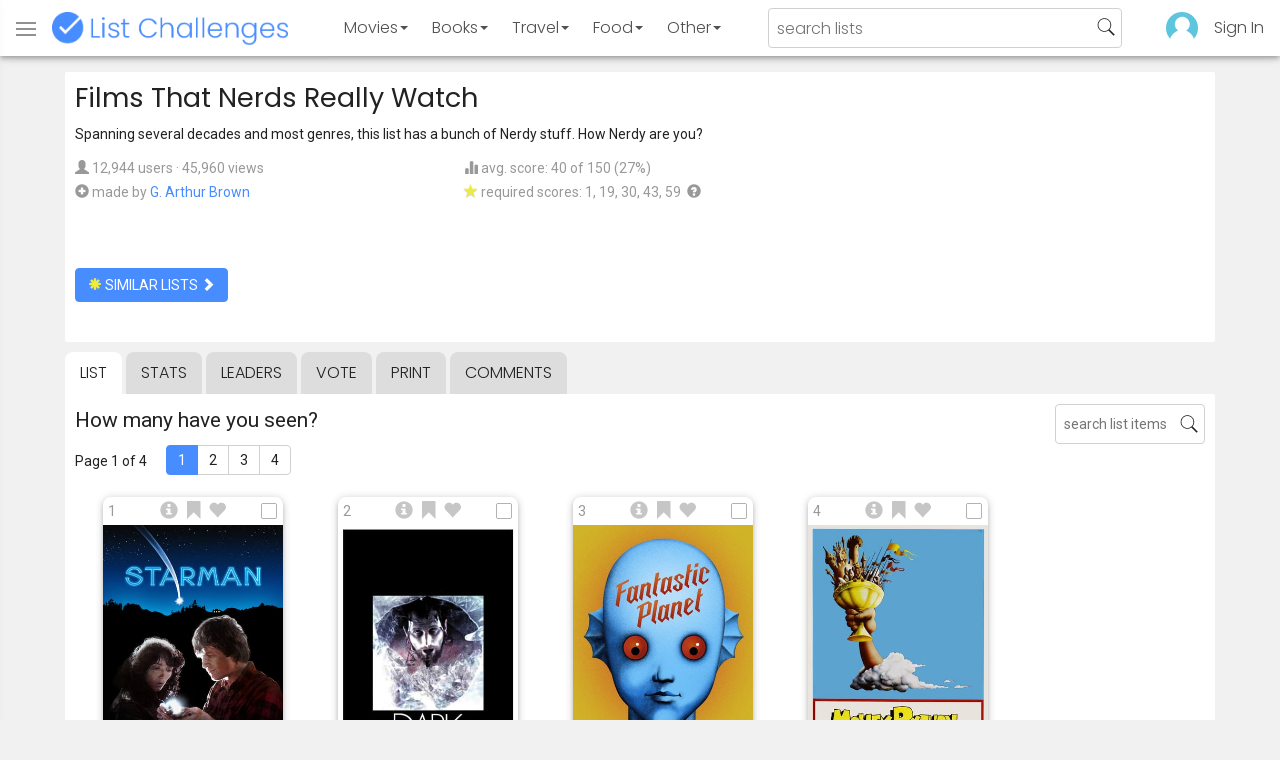

--- FILE ---
content_type: text/html; charset=utf-8
request_url: https://www.listchallenges.com/a-read-list-of-nerd-movies
body_size: 17709
content:


<!DOCTYPE html>

<html id="html">

<head><meta charset="utf-8" /><title>
	Films That Nerds Really Watch
</title>
            <script type="text/javascript" id="publift-footer-sticky">window.enableFooterSticky = true;</script>
            <script async src="https://cdn.fuseplatform.net/publift/tags/2/4143/fuse.js"></script>
        



        <link href="https://fonts.googleapis.com/css?family=Poppins:300,400|Roboto" rel="stylesheet">

        <link href="/bundles/app-styles?v=WfAfF6vFRj_GcLIGcJaX5KyO7LrfruEWBXJaBT75jWw1" rel="stylesheet"/>

        <!-- Global site tag (gtag.js) - Google Analytics -->
        <script async src="https://www.googletagmanager.com/gtag/js?id=G-965F4245JC"></script>
        <script>
            window.dataLayer = window.dataLayer || [];
            function gtag() { dataLayer.push(arguments); }
            gtag('js', new Date());

            gtag('config', 'G-965F4245JC');
        </script>
        <link href="/favicon.png" rel="icon" type="image/png" /><meta name="viewport" content="width=device-width, initial-scale=1.0" />
    

    <script type='text/javascript' src='//platform-api.sharethis.com/js/sharethis.js#property=5c9aaa2bfb6af900122ece55&product=inline-share-buttons' async='async'></script>
<meta property="og:title" content="Films That Nerds Really Watch" />
<link rel="canonical" href="https://www.listchallenges.com/a-read-list-of-nerd-movies" />
<meta property="og:url" content="https://www.listchallenges.com/a-read-list-of-nerd-movies" />
<link rel="image_src" href="https://www.listchallenges.com/f/lists/014193c0-f99a-4099-b30c-64e0765ddb50.jpg" />
<meta property="og:image" content="https://www.listchallenges.com/f/lists/014193c0-f99a-4099-b30c-64e0765ddb50.jpg" />
<meta property="og:image:width" content="600" />
<meta property="og:image:height" content="315" />
<meta property="og:type" content="article" />
<meta name="description" content="Spanning several decades and most genres, this list has a bunch of Nerdy stuff. How Nerdy are you?" />
<meta property="og:description" content="Spanning several decades and most genres, this list has a bunch of Nerdy stuff. How Nerdy are you?" />
<link rel="apple-touch-icon" href="/i/logo-big.png" />
<meta property="fb:app_id" content="1143373707863187" />
<meta property="og:site_name" content="List Challenges" />
</head>

<body id="body">

    

    <div class="backdrop" onclick="app.setBodyState('');" style="visibility: hidden"></div>
    <div class="toast"></div>
    

<header class="header shadow-4">
	<div class="header-content">
		<div class="header-button header-buttonMenu" onclick="header.menuButtonClick()">
			<span class="visible-IE glyphicon glyphicon-menu-hamburger"></span>
			<span class="hidden-IE">
				<i class="svgIcon "><svg><use xlink:href="/i/icons.svg#icon-list"></use></svg></i>
			</span>
		</div>
		<div class="header-titleWrapper">
			<a class="header-button header-title" href="/">
				<img src="/i/logo-title.png" alt="List Challenges" />
			</a>
		</div>
		<div class="flex-grow1 hidden-xs hidden-sm"></div>
		<a class="header-button header-buttonCategory"
			href="/movies"
			data-category="movies">
			<span class="button-text">Movies</span>
			<span class="caret"></span>
		</a>
		<a class="header-button header-buttonCategory"
			href="/books"
			data-category="books">
			<span class="button-text">Books</span>
			<span class="caret"></span>
		</a>
        <a class="header-button header-buttonCategory"
           href="/travel"
           data-category="travel">
            <span class="button-text">Travel</span>
            <span class="caret"></span>
        </a>
		<a class="header-button header-buttonCategory"
			href="/food"
			data-category="food">
			<span class="button-text">Food</span>
			<span class="caret"></span>
		</a>
		<a data-category="other" class="header-button header-buttonCategory"
			href="/other">
			<span class="button-text">Other</span>
			<span class="caret"></span>
		</a>
		<div class="flex-grow1"></div>
			
		
		<form id="formSearch" action="/lists/search" method="get" class="header-search">
			<input autocomplete="off" type="search" maxlength="100" placeholder="search lists" name="s" />
			<i class="svgIcon header-clearSearch"><svg><use xlink:href="/i/icons.svg#icon-x-button"></use></svg></i>
			<i class="svgIcon header-openSearch"><svg><use xlink:href="/i/icons.svg#icon-search"></use></svg></i>
		</form>

		<div class="flex-grow1 hidden-xs"></div>
	
        <a class="header-button header-buttonProfile hidden-xxs" href="/sign-in">
            <img src="/f/users/default.png" />
        </a>
		<a class="header-button hidden-xs" href="/sign-in">
				Sign In
		</a>
	
	</div>

	<div class="header-listsDropDown flexRow">
		<div>
			<div class="header-buttonSort selected"
				onclick="header.redirectToCurrentHeaderSelection();"
				data-sort="trending">
				<span class="glyphicon glyphicon-arrow-up "></span> Trending
			</div>
			<div class="header-buttonSort"
				 onclick="header.redirectToCurrentHeaderSelection();"
				 data-sort="new">
				<span class="glyphicon glyphicon-time "></span> New
			</div>
			<div class="header-buttonSort"
				onclick="header.redirectToCurrentHeaderSelection();"
				data-sort="popular">
				<span class="glyphicon glyphicon-user "></span> Popular
			</div>
		</div>
		<div class="header-listsByCategory header-lists flex-grow1"></div>
	</div>

	<div class="header-searchResults">
	</div>

</header>

<div class="menu shadow-8">
	
	
		<a class="menu-link menu-linkFeature menu-linkSignIn" href="/sign-in">
			<img src="/f/users/default.png" />
			<div>Sign In</div>
		</a>
	
	<a class="menu-link" href="/create-list"><i class="svgIcon "><svg><use xlink:href="/i/icons.svg#icon-add"></use></svg></i> Make a List</a>
	<a class="menu-link" href="/lists/all/trending"><i class="svgIcon "><svg><use xlink:href="/i/icons.svg#icon-todo-list"></use></svg></i> Browse Lists</a>
	<a class="menu-link" href="/lists/search"><i class="svgIcon "><svg><use xlink:href="/i/icons.svg#icon-search"></use></svg></i> Search Lists</a>
	<a class="menu-link" href="/leaders"><i class="svgIcon "><svg><use xlink:href="/i/icons.svg#icon-trophy"></use></svg></i> Leaders</a>
	<a class="menu-link" href="/help"><i class="svgIcon "><svg><use xlink:href="/i/icons.svg#icon-help"></use></svg></i> Help / Contact</a>
	
	
	
	<a class="menu-link" href="/subscribe"><i class="svgIcon "><svg><use xlink:href="/i/icons.svg#icon-new"></use></svg></i> Newsletter</a>
	
</div>

    <form method="post" action="./a-read-list-of-nerd-movies" id="form" novalidate="" onsubmit="return false;">
<div class="aspNetHidden">
<input type="hidden" name="__EVENTTARGET" id="__EVENTTARGET" value="" />
<input type="hidden" name="__EVENTARGUMENT" id="__EVENTARGUMENT" value="" />
<input type="hidden" name="__VIEWSTATE" id="__VIEWSTATE" value="lqC8C1jxohGNxmmXlkzESS+f3K15e7QuuzVg8rYFaRcLbhQABcrHhByYGW6k3pKu32l0JCgnrGtldb220MT/5/TaBRdZn0/D76JNvtRlKFM=" />
</div>

<script type="text/javascript">
//<![CDATA[
var theForm = document.forms['form'];
if (!theForm) {
    theForm = document.form;
}
function __doPostBack(eventTarget, eventArgument) {
    if (!theForm.onsubmit || (theForm.onsubmit() != false)) {
        theForm.__EVENTTARGET.value = eventTarget;
        theForm.__EVENTARGUMENT.value = eventArgument;
        theForm.submit();
    }
}
//]]>
</script>


<div class="aspNetHidden">

	<input type="hidden" name="__VIEWSTATEGENERATOR" id="__VIEWSTATEGENERATOR" value="B876C835" />
	<input type="hidden" name="__EVENTVALIDATION" id="__EVENTVALIDATION" value="vSjvdgXjf1o31gq9VQkgXEY1joYE1k5L9fLWN20V26C3uunmUj8AD79x0qlH/4cJoVLrDJGjYoEzYF9TlD5ow0SmFZJ5adN+Y6g2M4ScifQ3ZrJ1bhXKifi/lafNCRMSuYJuPNaYfsHzLDm0JNhvSw==" />
</div>

        

        <div id="panelContainer_Master" class="container">
	

            
            
            

            

    <div id="MainContent_divListMaster" class="listMaster">

        <div class="listMaster-listImage" style="background-image: url('/f/lists/014193c0-f99a-4099-b30c-64e0765ddb50.jpg')"></div>

        <div class="checklist-scorePlaceholder"></div>

        <div class="listMaster-listImagePlaceholder"></div>

        <div class="listMaster-belowImage">

            

            <div class="content listMaster-top">

                
                <div class="fr pl-20 hidden-xs hidden-sm">
                    <span class="ad-wrapper"><div data-fuse="list_mrec" class="ad-4 ad"></div></span>
                </div>
                

                <h1 class="listMaster-topName">
                    Films That Nerds Really Watch
                    
                </h1>

                <div class="listMaster-showInfo">
                    <button type="button" class="btn btn-default btn-xs">show list info</button>
                </div>

                <div id="MainContent_divDescription" class="listMaster-topDescription">
                    <div class="listMaster-topDescription-content">
                        Spanning several decades and most genres, this list has a bunch of Nerdy stuff. How Nerdy are you?
                    </div>
                </div>
                <a href="#" class="listMaster-read-more-link link">Read More</a>

                <div class="listMaster-topInfo flexResponsive flexResponsive-no-margin">
                    <div>
                        <div>
                            <span class="glyphicon glyphicon-user"></span>
                            12,944 users
							&middot;
							45,960 views
                        </div>
                        <div class="flexRow">
                            <div>
                                <span class="glyphicon glyphicon-plus-sign"></span>&nbsp;
                            </div>
                            <div>
                                <span class="no-wrap">made by <a href="/profile/27005" class="link" rel="nofollow">G. Arthur Brown</a></span>
                            </div>
                        </div>
                    </div>
                    <div>
                        <div>
                            <span class="glyphicon glyphicon-stats "></span> avg. score: 40 of 150 (27%)
                        </div>
                        <div>
                            <span class="glyphicon glyphicon-star "></span> required scores: 1, 19, 30, 43, 59&nbsp;
							<a href="/help#StarRequirements" class="link-999"><span class="glyphicon glyphicon-question-sign"></span></a>
                        </div>
                    </div>
                </div>

                <div class="listMaster-shareList mmm">
                    <div class="sharethis-inline-share-buttons" data-url="https://www.listchallenges.com/a-read-list-of-nerd-movies"></div>
                </div>

                <div>
                    <a onclick="app.redirect(&#39;/lists/similar/22096&#39;);return false;" id="MainContent_buttonSimilarLists" class="btn btn-primary  " formnovalidate="formnovalidate" href="javascript:__doPostBack(&#39;ctl00$ctl00$MainContent$buttonSimilarLists&#39;,&#39;&#39;)"><span class='glyphicon glyphicon-asterisk' style='color:#edeb40'></span> similar lists <span class="glyphicon glyphicon-chevron-right "></span></a>
                    
                </div>

            </div>


            <div id="MainContent_navsListPages" class="tabs listMaster-tabs">
                <a href="/a-read-list-of-nerd-movies" class=" active"  rel="nofollow">list</a>
                <a href="/a-read-list-of-nerd-movies/stats"   rel="nofollow">stats</a>
                <a href="/a-read-list-of-nerd-movies/leaders"   rel="nofollow">leaders</a>
                <a href="/a-read-list-of-nerd-movies/vote"   rel="nofollow"><span class="hidden-xs">vote</span><span class="visible-xs">Vote</span></a>
                <a href="/print-list/22096"   target="_blank" rel="nofollow">print</a>
                <a href="/a-read-list-of-nerd-movies/comments"   rel="nofollow">comments</a>
            </div>

            <div id="listMasterContentWrapper" class="clearfix">
                

    <div class="checklist-starAnimated">
        <span class="glyphicon glyphicon-star "></span> 
    </div>

    <div class="checklist">

        <div class="checklist-content content clearfix">

            <div class="checklist-search">
                <input class="checklist-input" autocomplete="off" type="search" maxlength="100" placeholder="search list items" />
                <i class="svgIcon checklist-clearSearch"><svg><use xlink:href="/i/icons.svg#icon-x-button"></use></svg></i>
                <i class="svgIcon checklist-openSearch"><svg><use xlink:href="/i/icons.svg#icon-search"></use></svg></i>
                <div class="checklist-searchResults shadow-3 checklist-searchResults-tall-images">
                    <div class="message">type to search</div>
                </div>
            </div>

            <h3 class="checklist-question">
                How many have you seen?
            </h3>

            

            <div class="checklist-paging clearfix">

                <div class="checklist-pageTop">
                    Page 1 of 4
                </div>

                <div id="MainContent_MainContent_pager" class="pager"><a href="/a-read-list-of-nerd-movies" class="active">1</a><a href="/a-read-list-of-nerd-movies/list/2" >2</a><a href="/a-read-list-of-nerd-movies/list/3" >3</a><a href="/a-read-list-of-nerd-movies/list/4" >4</a></div>

            </div>

            <div class="checklist-itemsSection">

                <div class="checklist-itemsSectionLeft tall-images">

                    <div class="checklist-listItems">

                        <div id="MainContent_MainContent_itemRepeater_repeater" class="clearfix items-grid items-container tall-images items-container-cursor-pointer" >
        <div class="item even" data-item-id="2147106" data-category-id="4">
            
            <div class="item-click-area" role="button" tabindex="0">
                <div class="item-top">
                    <span class="item-button item-button-info glyphicon glyphicon-info-sign"></span><span class="item-button item-button-todo glyphicon glyphicon-bookmark"></span><span class="item-button item-button-favorite glyphicon glyphicon-heart"></span>
                </div>
                <div class="item-image-wrapper">
                    <div>
                        <img src="/f/items2020/9bb05d06-4ba0-4f34-846b-164064aa4f4e.jpg" alt="Starman (1984)" />
                    </div>
                </div>
                <div class="item-name">Starman (1984)</div>
                <div class="item-rank">1</div>
                <div class="item-checkbox"></div>
                <div class="item-movie-info"><div class="flex-grow1"></div><div class="movie-ratings"><a href="/item-redirect?id=2147106&type=0" target="_blank" ref="nofollow" onclick="app.stopProp(event);"><img src="/i/rt-fresh.png" />85%</a><a href="/item-redirect?id=2147106&type=1" target="_blank" ref="nofollow" onclick="app.stopProp(event);"><img src="/i/imdb.png" />7.0</a></div><div class="flex-grow1"></div></div>
                
                
                
            </div>
        </div>
        
    
        <div class="item odd" data-item-id="2143730" data-category-id="4">
            
            <div class="item-click-area" role="button" tabindex="0">
                <div class="item-top">
                    <span class="item-button item-button-info glyphicon glyphicon-info-sign"></span><span class="item-button item-button-todo glyphicon glyphicon-bookmark"></span><span class="item-button item-button-favorite glyphicon glyphicon-heart"></span>
                </div>
                <div class="item-image-wrapper">
                    <div>
                        <img src="/f/items2020/3bbe7ac0-b02f-487e-9d23-28997adf3b45.jpg" alt="Dark Star (1974)" />
                    </div>
                </div>
                <div class="item-name">Dark Star (1974)</div>
                <div class="item-rank">2</div>
                <div class="item-checkbox"></div>
                <div class="item-movie-info"><div class="flex-grow1"></div><div class="movie-ratings"><a href="/item-redirect?id=2143730&type=0" target="_blank" ref="nofollow" onclick="app.stopProp(event);"><img src="/i/rt-fresh.png" />78%</a><a href="/item-redirect?id=2143730&type=1" target="_blank" ref="nofollow" onclick="app.stopProp(event);"><img src="/i/imdb.png" />6.3</a></div><div class="flex-grow1"></div></div>
                
                
                
            </div>
        </div>
        
    
        <div class="item even" data-item-id="2152030" data-category-id="4">
            
            <div class="item-click-area" role="button" tabindex="0">
                <div class="item-top">
                    <span class="item-button item-button-info glyphicon glyphicon-info-sign"></span><span class="item-button item-button-todo glyphicon glyphicon-bookmark"></span><span class="item-button item-button-favorite glyphicon glyphicon-heart"></span>
                </div>
                <div class="item-image-wrapper">
                    <div>
                        <img src="/f/items2020/2dac6ef1-16b2-4821-8275-436b6380ff04.jpg" alt="Fantastic Planet (1973)" />
                    </div>
                </div>
                <div class="item-name">Fantastic Planet (1973)</div>
                <div class="item-rank">3</div>
                <div class="item-checkbox"></div>
                <div class="item-movie-info"><div class="flex-grow1"></div><div class="movie-ratings"><a href="/item-redirect?id=2152030&type=0" target="_blank" ref="nofollow" onclick="app.stopProp(event);"><img src="/i/rt-fresh.png" />91%</a><a href="/item-redirect?id=2152030&type=1" target="_blank" ref="nofollow" onclick="app.stopProp(event);"><img src="/i/imdb.png" />7.8</a></div><div class="flex-grow1"></div></div>
                
                
                
            </div>
        </div>
        
    
        <div class="item odd" data-item-id="2143398" data-category-id="4">
            
            <div class="item-click-area" role="button" tabindex="0">
                <div class="item-top">
                    <span class="item-button item-button-info glyphicon glyphicon-info-sign"></span><span class="item-button item-button-todo glyphicon glyphicon-bookmark"></span><span class="item-button item-button-favorite glyphicon glyphicon-heart"></span>
                </div>
                <div class="item-image-wrapper">
                    <div>
                        <img src="/f/items2020/d19d0f15-fcc4-4b78-a236-e7bf5db712b1.jpg" alt="Monty Python and the Holy Grail (1975)" />
                    </div>
                </div>
                <div class="item-name">Monty Python and the Holy Grail (1975)</div>
                <div class="item-rank">4</div>
                <div class="item-checkbox"></div>
                <div class="item-movie-info"><div class="flex-grow1"></div><div class="movie-ratings"><a href="/item-redirect?id=2143398&type=0" target="_blank" ref="nofollow" onclick="app.stopProp(event);"><img src="/i/rt-cert.png" />97%</a><a href="/item-redirect?id=2143398&type=1" target="_blank" ref="nofollow" onclick="app.stopProp(event);"><img src="/i/imdb.png" />8.2</a></div><div class="flex-grow1"></div></div>
                
                
                
            </div>
        </div>
        <span class="ad-wrapper"><div data-fuse="list_incontent_1" class="ad-1 ad"></div></span>
    
        <div class="item even" data-item-id="2143255" data-category-id="4">
            
            <div class="item-click-area" role="button" tabindex="0">
                <div class="item-top">
                    <span class="item-button item-button-info glyphicon glyphicon-info-sign"></span><span class="item-button item-button-todo glyphicon glyphicon-bookmark"></span><span class="item-button item-button-favorite glyphicon glyphicon-heart"></span>
                </div>
                <div class="item-image-wrapper">
                    <div>
                        <img src="/f/items2020/3abe3c9a-282a-4835-a778-37aa0d77e223.jpg" alt="Life of Brian (1979)" />
                    </div>
                </div>
                <div class="item-name">Life of Brian (1979)</div>
                <div class="item-rank">5</div>
                <div class="item-checkbox"></div>
                <div class="item-movie-info"><div class="flex-grow1"></div><div class="movie-ratings"><a href="/item-redirect?id=2143255&type=0" target="_blank" ref="nofollow" onclick="app.stopProp(event);"><img src="/i/rt-cert.png" />95%</a><a href="/item-redirect?id=2143255&type=1" target="_blank" ref="nofollow" onclick="app.stopProp(event);"><img src="/i/imdb.png" />8.1</a></div><div class="flex-grow1"></div></div>
                
                
                
            </div>
        </div>
        
    
        <div class="item odd" data-item-id="2146745" data-category-id="4">
            
            <div class="item-click-area" role="button" tabindex="0">
                <div class="item-top">
                    <span class="item-button item-button-info glyphicon glyphicon-info-sign"></span><span class="item-button item-button-todo glyphicon glyphicon-bookmark"></span><span class="item-button item-button-favorite glyphicon glyphicon-heart"></span>
                </div>
                <div class="item-image-wrapper">
                    <div>
                        <img src="/f/items2020/234eb769-0c3d-4749-a216-17987e06d2a5.jpg" alt="And Now for Something Completely Different (1971)" />
                    </div>
                </div>
                <div class="item-name">And Now for Something Completely Different (1971)</div>
                <div class="item-rank">6</div>
                <div class="item-checkbox"></div>
                <div class="item-movie-info"><div class="flex-grow1"></div><div class="movie-ratings"><a href="/item-redirect?id=2146745&type=0" target="_blank" ref="nofollow" onclick="app.stopProp(event);"><img src="/i/rt-fresh.png" />88%</a><a href="/item-redirect?id=2146745&type=1" target="_blank" ref="nofollow" onclick="app.stopProp(event);"><img src="/i/imdb.png" />7.5</a></div><div class="flex-grow1"></div></div>
                
                
                
            </div>
        </div>
        
    
        <div class="item even" data-item-id="2145205" data-category-id="4">
            
            <div class="item-click-area" role="button" tabindex="0">
                <div class="item-top">
                    <span class="item-button item-button-info glyphicon glyphicon-info-sign"></span><span class="item-button item-button-todo glyphicon glyphicon-bookmark"></span><span class="item-button item-button-favorite glyphicon glyphicon-heart"></span>
                </div>
                <div class="item-image-wrapper">
                    <div>
                        <img src="/f/items2020/afcd9edb-2509-4ab2-a96f-60ab862c456b.jpg" alt="The Meaning of Life (1983)" />
                    </div>
                </div>
                <div class="item-name">The Meaning of Life (1983)</div>
                <div class="item-rank">7</div>
                <div class="item-checkbox"></div>
                <div class="item-movie-info"><div class="flex-grow1"></div><div class="movie-ratings"><a href="/item-redirect?id=2145205&type=0" target="_blank" ref="nofollow" onclick="app.stopProp(event);"><img src="/i/rt-fresh.png" />86%</a><a href="/item-redirect?id=2145205&type=1" target="_blank" ref="nofollow" onclick="app.stopProp(event);"><img src="/i/imdb.png" />7.5</a></div><div class="flex-grow1"></div></div>
                
                
                
            </div>
        </div>
        
    
        <div class="item odd" data-item-id="2143587" data-category-id="4">
            
            <div class="item-click-area" role="button" tabindex="0">
                <div class="item-top">
                    <span class="item-button item-button-info glyphicon glyphicon-info-sign"></span><span class="item-button item-button-todo glyphicon glyphicon-bookmark"></span><span class="item-button item-button-favorite glyphicon glyphicon-heart"></span>
                </div>
                <div class="item-image-wrapper">
                    <div>
                        <img src="/f/items2020/df0249a5-b080-49fa-9326-91dfd9562a7b.jpg" alt="Spaceballs (1987)" />
                    </div>
                </div>
                <div class="item-name">Spaceballs (1987)</div>
                <div class="item-rank">8</div>
                <div class="item-checkbox"></div>
                <div class="item-movie-info"><div class="flex-grow1"></div><div class="movie-ratings"><a href="/item-redirect?id=2143587&type=0" target="_blank" ref="nofollow" onclick="app.stopProp(event);"><img src="/i/rt-rotten.png" />56%</a><a href="/item-redirect?id=2143587&type=1" target="_blank" ref="nofollow" onclick="app.stopProp(event);"><img src="/i/imdb.png" />7.1</a></div><div class="flex-grow1"></div></div>
                
                
                
            </div>
        </div>
        
    
        <div class="item even" data-item-id="2149011" data-category-id="4">
            
            <div class="item-click-area" role="button" tabindex="0">
                <div class="item-top">
                    <span class="item-button item-button-info glyphicon glyphicon-info-sign"></span><span class="item-button item-button-todo glyphicon glyphicon-bookmark"></span><span class="item-button item-button-favorite glyphicon glyphicon-heart"></span>
                </div>
                <div class="item-image-wrapper">
                    <div>
                        <img class="lazy-load" data-src="/f/items2020/8b877f45-7c05-4bd4-8a28-2cb798d6f577.jpg" src="/i/b.png" alt="Enemy Mine (1985)" />
                    </div>
                </div>
                <div class="item-name">Enemy Mine (1985)</div>
                <div class="item-rank">9</div>
                <div class="item-checkbox"></div>
                <div class="item-movie-info"><div class="flex-grow1"></div><div class="movie-ratings"><a href="/item-redirect?id=2149011&type=0" target="_blank" ref="nofollow" onclick="app.stopProp(event);"><img src="/i/rt-fresh.png" />60%</a><a href="/item-redirect?id=2149011&type=1" target="_blank" ref="nofollow" onclick="app.stopProp(event);"><img src="/i/imdb.png" />6.9</a></div><div class="flex-grow1"></div></div>
                
                
                
            </div>
        </div>
        
    
        <div class="item odd" data-item-id="2149027" data-category-id="4">
            
            <div class="item-click-area" role="button" tabindex="0">
                <div class="item-top">
                    <span class="item-button item-button-info glyphicon glyphicon-info-sign"></span><span class="item-button item-button-todo glyphicon glyphicon-bookmark"></span><span class="item-button item-button-favorite glyphicon glyphicon-heart"></span>
                </div>
                <div class="item-image-wrapper">
                    <div>
                        <img class="lazy-load" data-src="/f/items2020/5ac5616d-8824-487b-a97f-3a5a140600da.jpg" src="/i/b.png" alt="The Last Starfighter (1984)" />
                    </div>
                </div>
                <div class="item-name">The Last Starfighter (1984)</div>
                <div class="item-rank">10</div>
                <div class="item-checkbox"></div>
                <div class="item-movie-info"><div class="flex-grow1"></div><div class="movie-ratings"><a href="/item-redirect?id=2149027&type=0" target="_blank" ref="nofollow" onclick="app.stopProp(event);"><img src="/i/rt-fresh.png" />76%</a><a href="/item-redirect?id=2149027&type=1" target="_blank" ref="nofollow" onclick="app.stopProp(event);"><img src="/i/imdb.png" />6.8</a></div><div class="flex-grow1"></div></div>
                
                
                
            </div>
        </div>
        
    
        <div class="item even" data-item-id="2143476" data-category-id="4">
            
            <div class="item-click-area" role="button" tabindex="0">
                <div class="item-top">
                    <span class="item-button item-button-info glyphicon glyphicon-info-sign"></span><span class="item-button item-button-todo glyphicon glyphicon-bookmark"></span><span class="item-button item-button-favorite glyphicon glyphicon-heart"></span>
                </div>
                <div class="item-image-wrapper">
                    <div>
                        <img class="lazy-load" data-src="/f/items2020/d08c4ccd-4ea9-4bb6-b15a-d549e41a49b9.jpg" src="/i/b.png" alt="Dune (1984)" />
                    </div>
                </div>
                <div class="item-name">Dune (1984)</div>
                <div class="item-rank">11</div>
                <div class="item-checkbox"></div>
                <div class="item-movie-info"><div class="flex-grow1"></div><div class="movie-ratings"><a href="/item-redirect?id=2143476&type=0" target="_blank" ref="nofollow" onclick="app.stopProp(event);"><img src="/i/rt-rotten.png" />43%</a><a href="/item-redirect?id=2143476&type=1" target="_blank" ref="nofollow" onclick="app.stopProp(event);"><img src="/i/imdb.png" />6.4</a></div><div class="flex-grow1"></div></div>
                
                
                
            </div>
        </div>
        
    
        <div class="item odd" data-item-id="2144442" data-category-id="4">
            
            <div class="item-click-area" role="button" tabindex="0">
                <div class="item-top">
                    <span class="item-button item-button-info glyphicon glyphicon-info-sign"></span><span class="item-button item-button-todo glyphicon glyphicon-bookmark"></span><span class="item-button item-button-favorite glyphicon glyphicon-heart"></span>
                </div>
                <div class="item-image-wrapper">
                    <div>
                        <img class="lazy-load" data-src="/f/items2020/f85974cb-ce05-4962-ad84-39d812ff346e.jpg" src="/i/b.png" alt="The Princess Bride (1987)" />
                    </div>
                </div>
                <div class="item-name">The Princess Bride (1987)</div>
                <div class="item-rank">12</div>
                <div class="item-checkbox"></div>
                <div class="item-movie-info"><div class="flex-grow1"></div><div class="movie-ratings"><a href="/item-redirect?id=2144442&type=0" target="_blank" ref="nofollow" onclick="app.stopProp(event);"><img src="/i/rt-cert.png" />97%</a><a href="/item-redirect?id=2144442&type=1" target="_blank" ref="nofollow" onclick="app.stopProp(event);"><img src="/i/imdb.png" />8.1</a></div><div class="flex-grow1"></div></div>
                
                
                
            </div>
        </div>
        
    
        <div class="item even" data-item-id="2142864" data-category-id="4">
            
            <div class="item-click-area" role="button" tabindex="0">
                <div class="item-top">
                    <span class="item-button item-button-info glyphicon glyphicon-info-sign"></span><span class="item-button item-button-todo glyphicon glyphicon-bookmark"></span><span class="item-button item-button-favorite glyphicon glyphicon-heart"></span>
                </div>
                <div class="item-image-wrapper">
                    <div>
                        <img class="lazy-load" data-src="/f/items2020/1ae17da9-a01b-4169-a1aa-d5d4975eddd5.jpg" src="/i/b.png" alt="Tron (1982)" />
                    </div>
                </div>
                <div class="item-name">Tron (1982)</div>
                <div class="item-rank">13</div>
                <div class="item-checkbox"></div>
                <div class="item-movie-info"><div class="flex-grow1"></div><div class="movie-ratings"><a href="/item-redirect?id=2142864&type=0" target="_blank" ref="nofollow" onclick="app.stopProp(event);"><img src="/i/rt-fresh.png" />71%</a><a href="/item-redirect?id=2142864&type=1" target="_blank" ref="nofollow" onclick="app.stopProp(event);"><img src="/i/imdb.png" />6.8</a></div><div class="flex-grow1"></div></div>
                
                
                
            </div>
        </div>
        
    
        <div class="item odd" data-item-id="2143385" data-category-id="4">
            
            <div class="item-click-area" role="button" tabindex="0">
                <div class="item-top">
                    <span class="item-button item-button-info glyphicon glyphicon-info-sign"></span><span class="item-button item-button-todo glyphicon glyphicon-bookmark"></span><span class="item-button item-button-favorite glyphicon glyphicon-heart"></span>
                </div>
                <div class="item-image-wrapper">
                    <div>
                        <img class="lazy-load" data-src="/f/items2020/97bd8acd-84f8-43c0-8907-695a73fdd3d5.jpg" src="/i/b.png" alt="Shaun of the Dead (2004)" />
                    </div>
                </div>
                <div class="item-name">Shaun of the Dead (2004)</div>
                <div class="item-rank">14</div>
                <div class="item-checkbox"></div>
                <div class="item-movie-info"><div class="flex-grow1"></div><div class="movie-ratings"><a href="/item-redirect?id=2143385&type=0" target="_blank" ref="nofollow" onclick="app.stopProp(event);"><img src="/i/rt-cert.png" />92%</a><a href="/item-redirect?id=2143385&type=1" target="_blank" ref="nofollow" onclick="app.stopProp(event);"><img src="/i/imdb.png" />7.9</a></div><div class="flex-grow1"></div></div>
                
                
                
            </div>
        </div>
        
    
        <div class="item even" data-item-id="2143495" data-category-id="4">
            
            <div class="item-click-area" role="button" tabindex="0">
                <div class="item-top">
                    <span class="item-button item-button-info glyphicon glyphicon-info-sign"></span><span class="item-button item-button-todo glyphicon glyphicon-bookmark"></span><span class="item-button item-button-favorite glyphicon glyphicon-heart"></span>
                </div>
                <div class="item-image-wrapper">
                    <div>
                        <img class="lazy-load" data-src="/f/items2020/de460dbc-d2a9-4918-8620-cfe7128b33f8.jpg" src="/i/b.png" alt="Wargames (1983)" />
                    </div>
                </div>
                <div class="item-name">Wargames (1983)</div>
                <div class="item-rank">15</div>
                <div class="item-checkbox"></div>
                <div class="item-movie-info"><div class="flex-grow1"></div><div class="movie-ratings"><a href="/item-redirect?id=2143495&type=0" target="_blank" ref="nofollow" onclick="app.stopProp(event);"><img src="/i/rt-cert.png" />93%</a><a href="/item-redirect?id=2143495&type=1" target="_blank" ref="nofollow" onclick="app.stopProp(event);"><img src="/i/imdb.png" />7.1</a></div><div class="flex-grow1"></div></div>
                
                
                
            </div>
        </div>
        
    
        <div class="item odd" data-item-id="2173031" data-category-id="4">
            
            <div class="item-click-area" role="button" tabindex="0">
                <div class="item-top">
                    <span class="item-button item-button-info glyphicon glyphicon-info-sign"></span><span class="item-button item-button-todo glyphicon glyphicon-bookmark"></span><span class="item-button item-button-favorite glyphicon glyphicon-heart"></span>
                </div>
                <div class="item-image-wrapper">
                    <div>
                        <img class="lazy-load" data-src="/f/items2020/c2f9a20a-b615-44b4-ad40-b4f16f974c30.jpg" src="/i/b.png" alt="Cloak &amp; Dagger (1984)" />
                    </div>
                </div>
                <div class="item-name">Cloak &amp; Dagger (1984)</div>
                <div class="item-rank">16</div>
                <div class="item-checkbox"></div>
                <div class="item-movie-info"><div class="flex-grow1"></div><div class="movie-ratings"><a href="/item-redirect?id=2173031&type=0" target="_blank" ref="nofollow" onclick="app.stopProp(event);"><img src="/i/rt-fresh.png" />67%</a><a href="/item-redirect?id=2173031&type=1" target="_blank" ref="nofollow" onclick="app.stopProp(event);"><img src="/i/imdb.png" />6.6</a></div><div class="flex-grow1"></div></div>
                
                
                
            </div>
        </div>
        <span class="ad-wrapper"><div data-fuse="list_incontent_2" class="ad-2 ad"></div></span>
    
        <div class="item even" data-item-id="2147276" data-category-id="4">
            
            <div class="item-click-area" role="button" tabindex="0">
                <div class="item-top">
                    <span class="item-button item-button-info glyphicon glyphicon-info-sign"></span><span class="item-button item-button-todo glyphicon glyphicon-bookmark"></span><span class="item-button item-button-favorite glyphicon glyphicon-heart"></span>
                </div>
                <div class="item-image-wrapper">
                    <div>
                        <img class="lazy-load" data-src="/f/items2020/aac1980b-a5fe-4f3c-9eb8-6778821daf31.jpg" src="/i/b.png" alt="Explorers (1985)" />
                    </div>
                </div>
                <div class="item-name">Explorers (1985)</div>
                <div class="item-rank">17</div>
                <div class="item-checkbox"></div>
                <div class="item-movie-info"><div class="flex-grow1"></div><div class="movie-ratings"><a href="/item-redirect?id=2147276&type=0" target="_blank" ref="nofollow" onclick="app.stopProp(event);"><img src="/i/rt-fresh.png" />77%</a><a href="/item-redirect?id=2147276&type=1" target="_blank" ref="nofollow" onclick="app.stopProp(event);"><img src="/i/imdb.png" />6.5</a></div><div class="flex-grow1"></div></div>
                
                
                
            </div>
        </div>
        
    
        <div class="item odd" data-item-id="2143788" data-category-id="4">
            
            <div class="item-click-area" role="button" tabindex="0">
                <div class="item-top">
                    <span class="item-button item-button-info glyphicon glyphicon-info-sign"></span><span class="item-button item-button-todo glyphicon glyphicon-bookmark"></span><span class="item-button item-button-favorite glyphicon glyphicon-heart"></span>
                </div>
                <div class="item-image-wrapper">
                    <div>
                        <img class="lazy-load" data-src="/f/items2020/554d33f6-8816-45ea-b09b-18ae5c02ab30.jpg" src="/i/b.png" alt="Office Space (1999)" />
                    </div>
                </div>
                <div class="item-name">Office Space (1999)</div>
                <div class="item-rank">18</div>
                <div class="item-checkbox"></div>
                <div class="item-movie-info"><div class="flex-grow1"></div><div class="movie-ratings"><a href="/item-redirect?id=2143788&type=0" target="_blank" ref="nofollow" onclick="app.stopProp(event);"><img src="/i/rt-cert.png" />80%</a><a href="/item-redirect?id=2143788&type=1" target="_blank" ref="nofollow" onclick="app.stopProp(event);"><img src="/i/imdb.png" />7.7</a></div><div class="flex-grow1"></div></div>
                
                
                
            </div>
        </div>
        
    
        <div class="item even" data-item-id="2152041" data-category-id="4">
            
            <div class="item-click-area" role="button" tabindex="0">
                <div class="item-top">
                    <span class="item-button item-button-info glyphicon glyphicon-info-sign"></span><span class="item-button item-button-todo glyphicon glyphicon-bookmark"></span><span class="item-button item-button-favorite glyphicon glyphicon-heart"></span>
                </div>
                <div class="item-image-wrapper">
                    <div>
                        <img class="lazy-load" data-src="/f/items2020/57905899-c92e-45af-81f6-7527f37bfeb1.jpg" src="/i/b.png" alt="Serenity (2005)" />
                    </div>
                </div>
                <div class="item-name">Serenity (2005)</div>
                <div class="item-rank">19</div>
                <div class="item-checkbox"></div>
                <div class="item-movie-info"><div class="flex-grow1"></div><div class="movie-ratings"><a href="/item-redirect?id=2152041&type=0" target="_blank" ref="nofollow" onclick="app.stopProp(event);"><img src="/i/rt-cert.png" />82%</a><a href="/item-redirect?id=2152041&type=1" target="_blank" ref="nofollow" onclick="app.stopProp(event);"><img src="/i/imdb.png" />7.8</a></div><div class="flex-grow1"></div></div>
                
                
                
            </div>
        </div>
        
    
        <div class="item odd" data-item-id="2155949" data-category-id="4">
            
            <div class="item-click-area" role="button" tabindex="0">
                <div class="item-top">
                    <span class="item-button item-button-info glyphicon glyphicon-info-sign"></span><span class="item-button item-button-todo glyphicon glyphicon-bookmark"></span><span class="item-button item-button-favorite glyphicon glyphicon-heart"></span>
                </div>
                <div class="item-image-wrapper">
                    <div>
                        <img class="lazy-load" data-src="/f/items2020/64c50703-39b9-49bd-b3a0-82cc01cf49bb.jpg" src="/i/b.png" alt="Kick-Ass (2010)" />
                    </div>
                </div>
                <div class="item-name">Kick-Ass (2010)</div>
                <div class="item-rank">20</div>
                <div class="item-checkbox"></div>
                <div class="item-movie-info"><div class="flex-grow1"></div><div class="movie-ratings"><a href="/item-redirect?id=2155949&type=0" target="_blank" ref="nofollow" onclick="app.stopProp(event);"><img src="/i/rt-cert.png" />76%</a><a href="/item-redirect?id=2155949&type=1" target="_blank" ref="nofollow" onclick="app.stopProp(event);"><img src="/i/imdb.png" />7.6</a></div><div class="flex-grow1"></div></div>
                
                
                
            </div>
        </div>
        
    
        <div class="item even" data-item-id="2148962" data-category-id="4">
            
            <div class="item-click-area" role="button" tabindex="0">
                <div class="item-top">
                    <span class="item-button item-button-info glyphicon glyphicon-info-sign"></span><span class="item-button item-button-todo glyphicon glyphicon-bookmark"></span><span class="item-button item-button-favorite glyphicon glyphicon-heart"></span>
                </div>
                <div class="item-image-wrapper">
                    <div>
                        <img class="lazy-load" data-src="/f/items2020/bb8c366a-893f-43ba-a426-ba68a30bb73a.jpg" src="/i/b.png" alt="Weird Science (1985)" />
                    </div>
                </div>
                <div class="item-name">Weird Science (1985)</div>
                <div class="item-rank">21</div>
                <div class="item-checkbox"></div>
                <div class="item-movie-info"><div class="flex-grow1"></div><div class="movie-ratings"><a href="/item-redirect?id=2148962&type=0" target="_blank" ref="nofollow" onclick="app.stopProp(event);"><img src="/i/rt-rotten.png" />56%</a><a href="/item-redirect?id=2148962&type=1" target="_blank" ref="nofollow" onclick="app.stopProp(event);"><img src="/i/imdb.png" />6.6</a></div><div class="flex-grow1"></div></div>
                
                
                
            </div>
        </div>
        
    
        <div class="item odd" data-item-id="2183343" data-category-id="4">
            
            <div class="item-click-area" role="button" tabindex="0">
                <div class="item-top">
                    <span class="item-button item-button-info glyphicon glyphicon-info-sign"></span><span class="item-button item-button-todo glyphicon glyphicon-bookmark"></span><span class="item-button item-button-favorite glyphicon glyphicon-heart"></span>
                </div>
                <div class="item-image-wrapper">
                    <div>
                        <img class="lazy-load" data-src="/f/items/36840be6-67ca-41c1-80c4-1fea1388646e.jpg" src="/i/b.png" alt="The Hitchhiker&#39;s Guide to the Galaxy (1981)" />
                    </div>
                </div>
                <div class="item-name">The Hitchhiker&#39;s Guide to the Galaxy (1981)</div>
                <div class="item-rank">22</div>
                <div class="item-checkbox"></div>
                <div class="item-movie-info"><div class="flex-grow1"></div><div class="movie-ratings"><a href="/item-redirect?id=2183343&type=1" target="_blank" ref="nofollow" onclick="app.stopProp(event);"><img src="/i/imdb.png" />8.0</a></div><div class="flex-grow1"></div></div>
                
                
                
            </div>
        </div>
        
    
        <div class="item even" data-item-id="2155538" data-category-id="4">
            
            <div class="item-click-area" role="button" tabindex="0">
                <div class="item-top">
                    <span class="item-button item-button-info glyphicon glyphicon-info-sign"></span><span class="item-button item-button-todo glyphicon glyphicon-bookmark"></span><span class="item-button item-button-favorite glyphicon glyphicon-heart"></span>
                </div>
                <div class="item-image-wrapper">
                    <div>
                        <img class="lazy-load" data-src="/f/items2020/566f1f48-5bcd-452d-846f-2929bc0a8319.jpg" src="/i/b.png" alt="Scott Pilgrim vs. the World (2010)" />
                    </div>
                </div>
                <div class="item-name">Scott Pilgrim vs. the World (2010)</div>
                <div class="item-rank">23</div>
                <div class="item-checkbox"></div>
                <div class="item-movie-info"><div class="flex-grow1"></div><div class="movie-ratings"><a href="/item-redirect?id=2155538&type=0" target="_blank" ref="nofollow" onclick="app.stopProp(event);"><img src="/i/rt-cert.png" />82%</a><a href="/item-redirect?id=2155538&type=1" target="_blank" ref="nofollow" onclick="app.stopProp(event);"><img src="/i/imdb.png" />7.5</a></div><div class="flex-grow1"></div></div>
                
                
                
            </div>
        </div>
        
    
        <div class="item odd" data-item-id="2146273" data-category-id="4">
            
            <div class="item-click-area" role="button" tabindex="0">
                <div class="item-top">
                    <span class="item-button item-button-info glyphicon glyphicon-info-sign"></span><span class="item-button item-button-todo glyphicon glyphicon-bookmark"></span><span class="item-button item-button-favorite glyphicon glyphicon-heart"></span>
                </div>
                <div class="item-image-wrapper">
                    <div>
                        <img class="lazy-load" data-src="/f/items2020/d12be8d8-7034-45bc-a284-39f1d93feb2f.jpg" src="/i/b.png" alt="Napoleon Dynamite (2004)" />
                    </div>
                </div>
                <div class="item-name">Napoleon Dynamite (2004)</div>
                <div class="item-rank">24</div>
                <div class="item-checkbox"></div>
                <div class="item-movie-info"><div class="flex-grow1"></div><div class="movie-ratings"><a href="/item-redirect?id=2146273&type=0" target="_blank" ref="nofollow" onclick="app.stopProp(event);"><img src="/i/rt-fresh.png" />72%</a><a href="/item-redirect?id=2146273&type=1" target="_blank" ref="nofollow" onclick="app.stopProp(event);"><img src="/i/imdb.png" />6.9</a></div><div class="flex-grow1"></div></div>
                
                
                
            </div>
        </div>
        
    
        <div class="item even" data-item-id="2164383" data-category-id="4">
            
            <div class="item-click-area" role="button" tabindex="0">
                <div class="item-top">
                    <span class="item-button item-button-info glyphicon glyphicon-info-sign"></span><span class="item-button item-button-todo glyphicon glyphicon-bookmark"></span><span class="item-button item-button-favorite glyphicon glyphicon-heart"></span>
                </div>
                <div class="item-image-wrapper">
                    <div>
                        <img class="lazy-load" data-src="/f/items2020/56fce423-2abf-4da5-8792-9ec5b11007be.jpg" src="/i/b.png" alt="Time Bandits (1981)" />
                    </div>
                </div>
                <div class="item-name">Time Bandits (1981)</div>
                <div class="item-rank">25</div>
                <div class="item-checkbox"></div>
                <div class="item-movie-info"><div class="flex-grow1"></div><div class="movie-ratings"><a href="/item-redirect?id=2164383&type=0" target="_blank" ref="nofollow" onclick="app.stopProp(event);"><img src="/i/rt-cert.png" />90%</a><a href="/item-redirect?id=2164383&type=1" target="_blank" ref="nofollow" onclick="app.stopProp(event);"><img src="/i/imdb.png" />7.0</a></div><div class="flex-grow1"></div></div>
                
                
                
            </div>
        </div>
        
    
        <div class="item odd" data-item-id="2148981" data-category-id="4">
            
            <div class="item-click-area" role="button" tabindex="0">
                <div class="item-top">
                    <span class="item-button item-button-info glyphicon glyphicon-info-sign"></span><span class="item-button item-button-todo glyphicon glyphicon-bookmark"></span><span class="item-button item-button-favorite glyphicon glyphicon-heart"></span>
                </div>
                <div class="item-image-wrapper">
                    <div>
                        <img class="lazy-load" data-src="/f/items2020/222d6a6a-0a35-4cf5-9ea4-8a7216e06d33.jpg" src="/i/b.png" alt="Jabberwocky (1977)" />
                    </div>
                </div>
                <div class="item-name">Jabberwocky (1977)</div>
                <div class="item-rank">26</div>
                <div class="item-checkbox"></div>
                <div class="item-movie-info"><div class="flex-grow1"></div><div class="movie-ratings"><a href="/item-redirect?id=2148981&type=0" target="_blank" ref="nofollow" onclick="app.stopProp(event);"><img src="/i/rt-rotten.png" />48%</a><a href="/item-redirect?id=2148981&type=1" target="_blank" ref="nofollow" onclick="app.stopProp(event);"><img src="/i/imdb.png" />6.2</a></div><div class="flex-grow1"></div></div>
                
                
                
            </div>
        </div>
        
    
        <div class="item even" data-item-id="2142838" data-category-id="4">
            
            <div class="item-click-area" role="button" tabindex="0">
                <div class="item-top">
                    <span class="item-button item-button-info glyphicon glyphicon-info-sign"></span><span class="item-button item-button-todo glyphicon glyphicon-bookmark"></span><span class="item-button item-button-favorite glyphicon glyphicon-heart"></span>
                </div>
                <div class="item-image-wrapper">
                    <div>
                        <img class="lazy-load" data-src="/f/items2020/c660d09c-819f-4dd8-8f60-337ecddc9cbf.jpg" src="/i/b.png" alt="Brazil (1985)" />
                    </div>
                </div>
                <div class="item-name">Brazil (1985)</div>
                <div class="item-rank">27</div>
                <div class="item-checkbox"></div>
                <div class="item-movie-info"><div class="flex-grow1"></div><div class="movie-ratings"><a href="/item-redirect?id=2142838&type=0" target="_blank" ref="nofollow" onclick="app.stopProp(event);"><img src="/i/rt-cert.png" />98%</a><a href="/item-redirect?id=2142838&type=1" target="_blank" ref="nofollow" onclick="app.stopProp(event);"><img src="/i/imdb.png" />7.9</a></div><div class="flex-grow1"></div></div>
                
                
                
            </div>
        </div>
        
    
        <div class="item odd" data-item-id="2231325" data-category-id="4">
            
            <div class="item-click-area" role="button" tabindex="0">
                <div class="item-top">
                    <span class="item-button item-button-info glyphicon glyphicon-info-sign"></span><span class="item-button item-button-todo glyphicon glyphicon-bookmark"></span><span class="item-button item-button-favorite glyphicon glyphicon-heart"></span>
                </div>
                <div class="item-image-wrapper">
                    <div>
                        <img class="lazy-load" data-src="/f/items2020/92029ea8-e7ef-4844-b148-791c393ce6a9.jpg" src="/i/b.png" alt="The Madness and Misadventures of Munchausen (2008)" />
                    </div>
                </div>
                <div class="item-name">The Madness and Misadventures of Munchausen (2008)</div>
                <div class="item-rank">28</div>
                <div class="item-checkbox"></div>
                <div class="item-movie-info"><div class="flex-grow1"></div><div class="movie-ratings"></div><div class="flex-grow1"></div></div>
                
                
                
            </div>
        </div>
        <span class="ad-wrapper"><div data-fuse="list_incontent_3" class="ad-2 ad"></div></span>
    
        <div class="item even" data-item-id="2142939" data-category-id="4">
            
            <div class="item-click-area" role="button" tabindex="0">
                <div class="item-top">
                    <span class="item-button item-button-info glyphicon glyphicon-info-sign"></span><span class="item-button item-button-todo glyphicon glyphicon-bookmark"></span><span class="item-button item-button-favorite glyphicon glyphicon-heart"></span>
                </div>
                <div class="item-image-wrapper">
                    <div>
                        <img class="lazy-load" data-src="/f/items2020/3892e2cc-3555-4707-95d1-05613faf2098.jpg" src="/i/b.png" alt="The Fisher King (1991)" />
                    </div>
                </div>
                <div class="item-name">The Fisher King (1991)</div>
                <div class="item-rank">29</div>
                <div class="item-checkbox"></div>
                <div class="item-movie-info"><div class="flex-grow1"></div><div class="movie-ratings"><a href="/item-redirect?id=2142939&type=0" target="_blank" ref="nofollow" onclick="app.stopProp(event);"><img src="/i/rt-cert.png" />84%</a><a href="/item-redirect?id=2142939&type=1" target="_blank" ref="nofollow" onclick="app.stopProp(event);"><img src="/i/imdb.png" />7.5</a></div><div class="flex-grow1"></div></div>
                
                
                
            </div>
        </div>
        
    
        <div class="item odd" data-item-id="2160695" data-category-id="4">
            
            <div class="item-click-area" role="button" tabindex="0">
                <div class="item-top">
                    <span class="item-button item-button-info glyphicon glyphicon-info-sign"></span><span class="item-button item-button-todo glyphicon glyphicon-bookmark"></span><span class="item-button item-button-favorite glyphicon glyphicon-heart"></span>
                </div>
                <div class="item-image-wrapper">
                    <div>
                        <img class="lazy-load" data-src="/f/items2020/11c5ce4c-3ba6-49f4-ae09-e7bdeca0d1dc.jpg" src="/i/b.png" alt="Big Top Pee-Wee (1988)" />
                    </div>
                </div>
                <div class="item-name">Big Top Pee-Wee (1988)</div>
                <div class="item-rank">30</div>
                <div class="item-checkbox"></div>
                <div class="item-movie-info"><div class="flex-grow1"></div><div class="movie-ratings"><a href="/item-redirect?id=2160695&type=0" target="_blank" ref="nofollow" onclick="app.stopProp(event);"><img src="/i/rt-rotten.png" />38%</a><a href="/item-redirect?id=2160695&type=1" target="_blank" ref="nofollow" onclick="app.stopProp(event);"><img src="/i/imdb.png" />5.1</a></div><div class="flex-grow1"></div></div>
                
                
                
            </div>
        </div>
        
    
        <div class="item even" data-item-id="2145653" data-category-id="4">
            
            <div class="item-click-area" role="button" tabindex="0">
                <div class="item-top">
                    <span class="item-button item-button-info glyphicon glyphicon-info-sign"></span><span class="item-button item-button-todo glyphicon glyphicon-bookmark"></span><span class="item-button item-button-favorite glyphicon glyphicon-heart"></span>
                </div>
                <div class="item-image-wrapper">
                    <div>
                        <img class="lazy-load" data-src="/f/items2020/8bd38ab1-e5e7-4f49-88ed-de7a6f8137f7.jpg" src="/i/b.png" alt="Pee-Wee&#39;s Big Adventure (1985)" />
                    </div>
                </div>
                <div class="item-name">Pee-Wee&#39;s Big Adventure (1985)</div>
                <div class="item-rank">31</div>
                <div class="item-checkbox"></div>
                <div class="item-movie-info"><div class="flex-grow1"></div><div class="movie-ratings"><a href="/item-redirect?id=2145653&type=0" target="_blank" ref="nofollow" onclick="app.stopProp(event);"><img src="/i/rt-fresh.png" />87%</a><a href="/item-redirect?id=2145653&type=1" target="_blank" ref="nofollow" onclick="app.stopProp(event);"><img src="/i/imdb.png" />7.0</a></div><div class="flex-grow1"></div></div>
                
                
                
            </div>
        </div>
        
    
        <div class="item odd" data-item-id="2283362" data-category-id="4">
            
            <div class="item-click-area" role="button" tabindex="0">
                <div class="item-top">
                    <span class="item-button item-button-info glyphicon glyphicon-info-sign"></span><span class="item-button item-button-todo glyphicon glyphicon-bookmark"></span><span class="item-button item-button-favorite glyphicon glyphicon-heart"></span>
                </div>
                <div class="item-image-wrapper">
                    <div>
                        <img class="lazy-load" data-src="/f/items/a1d47aca-cb04-4b5e-8bee-482fed98777a.jpg" src="/i/b.png" alt="Army of Darkness (1993)" />
                    </div>
                </div>
                <div class="item-name">Army of Darkness (1993)</div>
                <div class="item-rank">32</div>
                <div class="item-checkbox"></div>
                <div class="item-movie-info"><div class="flex-grow1"></div><div class="movie-ratings"><a href="/item-redirect?id=2283362&type=0" target="_blank" ref="nofollow" onclick="app.stopProp(event);"><img src="/i/rt-fresh.png" />70%</a></div><div class="flex-grow1"></div></div>
                
                
                
            </div>
        </div>
        
    
        <div class="item even" data-item-id="2162325" data-category-id="4">
            
            <div class="item-click-area" role="button" tabindex="0">
                <div class="item-top">
                    <span class="item-button item-button-info glyphicon glyphicon-info-sign"></span><span class="item-button item-button-todo glyphicon glyphicon-bookmark"></span><span class="item-button item-button-favorite glyphicon glyphicon-heart"></span>
                </div>
                <div class="item-image-wrapper">
                    <div>
                        <img class="lazy-load" data-src="/f/items2020/2fdc1d00-2ded-4e95-a0d0-a98198c1c0ef.jpg" src="/i/b.png" alt="Troll (1986)" />
                    </div>
                </div>
                <div class="item-name">Troll (1986)</div>
                <div class="item-rank">33</div>
                <div class="item-checkbox"></div>
                <div class="item-movie-info"><div class="flex-grow1"></div><div class="movie-ratings"><a href="/item-redirect?id=2162325&type=0" target="_blank" ref="nofollow" onclick="app.stopProp(event);"><img src="/i/rt-rotten.png" />30%</a><a href="/item-redirect?id=2162325&type=1" target="_blank" ref="nofollow" onclick="app.stopProp(event);"><img src="/i/imdb.png" />4.5</a></div><div class="flex-grow1"></div></div>
                
                
                
            </div>
        </div>
        
    
        <div class="item odd" data-item-id="2153280" data-category-id="4">
            
            <div class="item-click-area" role="button" tabindex="0">
                <div class="item-top">
                    <span class="item-button item-button-info glyphicon glyphicon-info-sign"></span><span class="item-button item-button-todo glyphicon glyphicon-bookmark"></span><span class="item-button item-button-favorite glyphicon glyphicon-heart"></span>
                </div>
                <div class="item-image-wrapper">
                    <div>
                        <img class="lazy-load" data-src="/f/items2020/080a5a25-f302-4a6f-8958-a255d45eafc0.jpg" src="/i/b.png" alt="Ghoulies (1984)" />
                    </div>
                </div>
                <div class="item-name">Ghoulies (1984)</div>
                <div class="item-rank">34</div>
                <div class="item-checkbox"></div>
                <div class="item-movie-info"><div class="flex-grow1"></div><div class="movie-ratings"><a href="/item-redirect?id=2153280&type=0" target="_blank" ref="nofollow" onclick="app.stopProp(event);"><img src="/i/rt-rotten.png" />8%</a><a href="/item-redirect?id=2153280&type=1" target="_blank" ref="nofollow" onclick="app.stopProp(event);"><img src="/i/imdb.png" />4.2</a></div><div class="flex-grow1"></div></div>
                
                
                
            </div>
        </div>
        
    
        <div class="item even" data-item-id="2150445" data-category-id="4">
            
            <div class="item-click-area" role="button" tabindex="0">
                <div class="item-top">
                    <span class="item-button item-button-info glyphicon glyphicon-info-sign"></span><span class="item-button item-button-todo glyphicon glyphicon-bookmark"></span><span class="item-button item-button-favorite glyphicon glyphicon-heart"></span>
                </div>
                <div class="item-image-wrapper">
                    <div>
                        <img class="lazy-load" data-src="/f/items2020/81a43c30-f2d8-4b96-9494-b3e72f0dd1a1.jpg" src="/i/b.png" alt="Revenge of the Nerds (1984)" />
                    </div>
                </div>
                <div class="item-name">Revenge of the Nerds (1984)</div>
                <div class="item-rank">35</div>
                <div class="item-checkbox"></div>
                <div class="item-movie-info"><div class="flex-grow1"></div><div class="movie-ratings"><a href="/item-redirect?id=2150445&type=0" target="_blank" ref="nofollow" onclick="app.stopProp(event);"><img src="/i/rt-fresh.png" />69%</a><a href="/item-redirect?id=2150445&type=1" target="_blank" ref="nofollow" onclick="app.stopProp(event);"><img src="/i/imdb.png" />6.6</a></div><div class="flex-grow1"></div></div>
                
                
                
            </div>
        </div>
        
    
        <div class="item odd" data-item-id="2150145" data-category-id="4">
            
            <div class="item-click-area" role="button" tabindex="0">
                <div class="item-top">
                    <span class="item-button item-button-info glyphicon glyphicon-info-sign"></span><span class="item-button item-button-todo glyphicon glyphicon-bookmark"></span><span class="item-button item-button-favorite glyphicon glyphicon-heart"></span>
                </div>
                <div class="item-image-wrapper">
                    <div>
                        <img class="lazy-load" data-src="/f/items2020/5addeec0-145c-498e-8382-027b13f01e9b.jpg" src="/i/b.png" alt="Better off Dead... (1985)" />
                    </div>
                </div>
                <div class="item-name">Better off Dead... (1985)</div>
                <div class="item-rank">36</div>
                <div class="item-checkbox"></div>
                <div class="item-movie-info"><div class="flex-grow1"></div><div class="movie-ratings"><a href="/item-redirect?id=2150145&type=0" target="_blank" ref="nofollow" onclick="app.stopProp(event);"><img src="/i/rt-fresh.png" />77%</a><a href="/item-redirect?id=2150145&type=1" target="_blank" ref="nofollow" onclick="app.stopProp(event);"><img src="/i/imdb.png" />7.2</a></div><div class="flex-grow1"></div></div>
                
                
                
            </div>
        </div>
        <span class="ad-wrapper"><div data-fuse="list_incontent_4" class="ad-2 ad"></div></span>
    
        <div class="item even" data-item-id="2143089" data-category-id="4">
            
            <div class="item-click-area" role="button" tabindex="0">
                <div class="item-top">
                    <span class="item-button item-button-info glyphicon glyphicon-info-sign"></span><span class="item-button item-button-todo glyphicon glyphicon-bookmark"></span><span class="item-button item-button-favorite glyphicon glyphicon-heart"></span>
                </div>
                <div class="item-image-wrapper">
                    <div>
                        <img class="lazy-load" data-src="/f/items2020/057e315a-f03d-4915-bde2-75d1aef69c3b.jpg" src="/i/b.png" alt="Seven Samurai (1954)" />
                    </div>
                </div>
                <div class="item-name">Seven Samurai (1954)</div>
                <div class="item-rank">37</div>
                <div class="item-checkbox"></div>
                <div class="item-movie-info"><div class="flex-grow1"></div><div class="movie-ratings"><a href="/item-redirect?id=2143089&type=0" target="_blank" ref="nofollow" onclick="app.stopProp(event);"><img src="/i/rt-cert.png" />100%</a><a href="/item-redirect?id=2143089&type=1" target="_blank" ref="nofollow" onclick="app.stopProp(event);"><img src="/i/imdb.png" />8.6</a></div><div class="flex-grow1"></div></div>
                
                
                
            </div>
        </div>
        
    
        <div class="item odd" data-item-id="2149023" data-category-id="4">
            
            <div class="item-click-area" role="button" tabindex="0">
                <div class="item-top">
                    <span class="item-button item-button-info glyphicon glyphicon-info-sign"></span><span class="item-button item-button-todo glyphicon glyphicon-bookmark"></span><span class="item-button item-button-favorite glyphicon glyphicon-heart"></span>
                </div>
                <div class="item-image-wrapper">
                    <div>
                        <img class="lazy-load" data-src="/f/items2020/894830c5-fa4b-45fe-bbfd-d11b7b05f952.jpg" src="/i/b.png" alt="Yojimbo (1961)" />
                    </div>
                </div>
                <div class="item-name">Yojimbo (1961)</div>
                <div class="item-rank">38</div>
                <div class="item-checkbox"></div>
                <div class="item-movie-info"><div class="flex-grow1"></div><div class="movie-ratings"><a href="/item-redirect?id=2149023&type=0" target="_blank" ref="nofollow" onclick="app.stopProp(event);"><img src="/i/rt-fresh.png" />95%</a><a href="/item-redirect?id=2149023&type=1" target="_blank" ref="nofollow" onclick="app.stopProp(event);"><img src="/i/imdb.png" />8.2</a></div><div class="flex-grow1"></div></div>
                
                
                
            </div>
        </div>
        
    
        <div class="item even" data-item-id="2143417" data-category-id="4">
            
            <div class="item-click-area" role="button" tabindex="0">
                <div class="item-top">
                    <span class="item-button item-button-info glyphicon glyphicon-info-sign"></span><span class="item-button item-button-todo glyphicon glyphicon-bookmark"></span><span class="item-button item-button-favorite glyphicon glyphicon-heart"></span>
                </div>
                <div class="item-image-wrapper">
                    <div>
                        <img class="lazy-load" data-src="/f/items2020/82ea8e62-f266-4eac-9f7a-d2f5adfd6baa.jpg" src="/i/b.png" alt="Gattaca (1997)" />
                    </div>
                </div>
                <div class="item-name">Gattaca (1997)</div>
                <div class="item-rank">39</div>
                <div class="item-checkbox"></div>
                <div class="item-movie-info"><div class="flex-grow1"></div><div class="movie-ratings"><a href="/item-redirect?id=2143417&type=0" target="_blank" ref="nofollow" onclick="app.stopProp(event);"><img src="/i/rt-cert.png" />83%</a><a href="/item-redirect?id=2143417&type=1" target="_blank" ref="nofollow" onclick="app.stopProp(event);"><img src="/i/imdb.png" />7.8</a></div><div class="flex-grow1"></div></div>
                
                
                
            </div>
        </div>
        
    
        <div class="item odd" data-item-id="2148381" data-category-id="4">
            
            <div class="item-click-area" role="button" tabindex="0">
                <div class="item-top">
                    <span class="item-button item-button-info glyphicon glyphicon-info-sign"></span><span class="item-button item-button-todo glyphicon glyphicon-bookmark"></span><span class="item-button item-button-favorite glyphicon glyphicon-heart"></span>
                </div>
                <div class="item-image-wrapper">
                    <div>
                        <img class="lazy-load" data-src="/f/items2020/d3fcdfd3-dabe-4f7d-9446-b7fe6cf6ffe7.jpg" src="/i/b.png" alt="The Final Cut (2004)" />
                    </div>
                </div>
                <div class="item-name">The Final Cut (2004)</div>
                <div class="item-rank">40</div>
                <div class="item-checkbox"></div>
                <div class="item-movie-info"><div class="flex-grow1"></div><div class="movie-ratings"><a href="/item-redirect?id=2148381&type=0" target="_blank" ref="nofollow" onclick="app.stopProp(event);"><img src="/i/rt-rotten.png" />37%</a><a href="/item-redirect?id=2148381&type=1" target="_blank" ref="nofollow" onclick="app.stopProp(event);"><img src="/i/imdb.png" />6.2</a></div><div class="flex-grow1"></div></div>
                
                
                
            </div>
        </div>
        
    </div>

                    </div>

                    

                    <div class="pageButtons  pageButtons-showNext">
                        <div class="pageButtons-page">
                            Page 1 of 4
                        </div>
                        <button type="button" class="btn btn-default btn-lg pageButtons-previous"><span class="glyphicon glyphicon-arrow-left"></span>Previous</button>
                        <button type="button" class="btn btn-primary btn-lg pageButtons-next">Next Page <span class="glyphicon glyphicon-arrow-right"></span></button>
                    </div>

                    

                </div>

               <div id="MainContent_MainContent_checklistSkyscraperDiv" class="checklist-itemsSectionRight">
                    <span class="ad-wrapper"><div data-fuse="list_vrec" class="ad-3 ad"></div></span>
               </div>

            </div>

            <div class="cb" id="divEndListItems"></div>

        </div>

        <div class="checklistScore">
            <div class="checklistScore-content shadow-4">
                <div class="checklistScore-top">
                    <span class="checklistScore-score"></span>
                    <button type="button" class="btn btn-xs btn-primary checklistScore-viewDetails" onclick="checklist.viewScoreDetailsClick();">
                        show results
                    </button>
                    <button type="button" class="btn btn-xs btn-primary checklistScore-save" onclick="checklist.saveClick();">
                        save
                    </button>
                </div>
                <div class="checklistScore-progress">
                    <div class="checklistScore-progressBlue"></div>
                    <span class="checklistScore-message">
                        Click movies you've seen
                    </span>
                    <span class="glyphicon glyphicon-trash checklistScore-delete" onclick="app.openModal('modalDeleteScore');"></span>
                </div>
            </div>
        </div>

    </div>



    


    <div class="modal" id="modalDeleteScore" role="dialog" aria-hidden="true" onclick="app.closeModal(event);">
        <div class="modal-content modal-sm" style="">
            <div class="modal-header">
                <span class="close" onclick="app.closeModal();"></span>
                <h3>Confirm Delete Score</h3>
            </div>
            <div class="modal-body">
                <div class="mmm">
                    Are you sure you want to delete your score and checked items on this list? This cannot be undone.
                </div>
                <button type="button" class="btn btn-default" onclick="app.closeModal();">cancel</button>
                <button type="button" class="btn btn-danger l" onclick="checklist.deleteClick();">delete my score</button>
            </div>
        </div>
    </div>


            </div>

            

<div class="content listsMini">
	<div class="h2 m">
        Lists Similar to 'Films That Nerds Really Watch'
	</div>

	<div id="MainContent_listsMini_listRepeater_repeater" class="list-repeater clearfix" >
		<div class="list-repeater-list" data-list-id="677621">
			<a class="listCard" href="/32-movies-from-the-2000s-that-aged-really" >
				<div class="list-image-wrapper"><img alt="32 Movies From the 2000s That Aged Really, Really, REALLY Badly" src="/f/lists-330/8250a204-58d6-4c72-a227-746845609dc5.jpg" /></div>
				<div class="list-name">32 Movies From the 2000s That Aged Really, Really, REALLY Badly</div>
				<div class="list-repeater-info">
					<div class="list-repeater-info-left">
						<span class="glyphicon glyphicon-user"></span> 659
					</div>
					<div class="list-repeater-info-middle">
						
					</div>
					<div class="list-repeater-info-right">
						<span class="glyphicon glyphicon-facetime-video "></span> 33
					</div>
				</div>
				
			</a>
		</div>
		
	
		<div class="list-repeater-list" data-list-id="426628">
			<a class="listCard" href="/100-films-you-really-probably-didnt-watch" >
				<div class="list-image-wrapper"><img alt="100 Films You REALLY Probably Didn&amp;#39;t Watch" src="/f/lists-330/6cdfc536-8197-49e0-8ee0-e4ea45c24b5a.jpg" /></div>
				<div class="list-name">100 Films You REALLY Probably Didn&#39;t Watch</div>
				<div class="list-repeater-info">
					<div class="list-repeater-info-left">
						<span class="glyphicon glyphicon-user"></span> 420
					</div>
					<div class="list-repeater-info-middle">
						
					</div>
					<div class="list-repeater-info-right">
						<span class="glyphicon glyphicon-facetime-video "></span> 100
					</div>
				</div>
				
			</a>
		</div>
		
	
		<div class="list-repeater-list" data-list-id="30530">
			<a class="listCard" href="/really-need-to-watch-these-100-films" >
				<div class="list-image-wrapper"><img alt="REALLY Need to Watch These 100 Films" src="/f/lists-330/0b37df6a-fdd3-4475-bc91-d76068dd02a1.jpg" /></div>
				<div class="list-name">REALLY Need to Watch These 100 Films</div>
				<div class="list-repeater-info">
					<div class="list-repeater-info-left">
						<span class="glyphicon glyphicon-user"></span> 289
					</div>
					<div class="list-repeater-info-middle">
						
					</div>
					<div class="list-repeater-info-right">
						<span class="glyphicon glyphicon-facetime-video "></span> 100
					</div>
				</div>
				
			</a>
		</div>
		
	
		<div class="list-repeater-list" data-list-id="636793">
			<a class="listCard" href="/20-woke-films-that-are-really-hard-to-watch" >
				<div class="list-image-wrapper"><img alt="20 Woke Films That Are Really Hard to Watch/Destroyed by Critics According to Espressomag" src="/f/lists-330/83a2398c-aa96-4079-ad32-22cc98f57187.jpg" /></div>
				<div class="list-name">20 Woke Films That Are Really Hard to Watch/Destroyed by Critics According to Espressomag</div>
				<div class="list-repeater-info">
					<div class="list-repeater-info-left">
						<span class="glyphicon glyphicon-user"></span> 199
					</div>
					<div class="list-repeater-info-middle">
						
					</div>
					<div class="list-repeater-info-right">
						<span class="glyphicon glyphicon-facetime-video "></span> 20
					</div>
				</div>
				
			</a>
		</div>
		
	
		<div class="list-repeater-list" data-list-id="406505">
			<a class="listCard" href="/10-true-crime-films-to-watch-that-will-make" >
				<div class="list-image-wrapper"><img alt="10 True Crime Films to Watch That Will Make You Really Scared" src="/f/lists-330/e6fcd878-1036-46cc-88ae-e8fe753e9e9c.jpg" /></div>
				<div class="list-name">10 True Crime Films to Watch That Will Make You Really Scared</div>
				<div class="list-repeater-info">
					<div class="list-repeater-info-left">
						<span class="glyphicon glyphicon-user"></span> 148
					</div>
					<div class="list-repeater-info-middle">
						
					</div>
					<div class="list-repeater-info-right">
						<span class="glyphicon glyphicon-facetime-video "></span> 10
					</div>
				</div>
				
			</a>
		</div>
		
	
		<div class="list-repeater-list" data-list-id="160676">
			<a class="listCard" href="/films-you-should-watch-because-eve-likes-them" >
				<div class="list-image-wrapper"><img alt="Films You Should Watch Because Eve Likes Them and That&amp;#39;s All That Matters, Really" src="/f/lists-330/1da537fb-6e80-4c2f-b705-2da4358792a3.jpg" /></div>
				<div class="list-name">Films You Should Watch Because Eve Likes Them and That&#39;s All That Matters, Really</div>
				<div class="list-repeater-info">
					<div class="list-repeater-info-left">
						<span class="glyphicon glyphicon-user"></span> 141
					</div>
					<div class="list-repeater-info-middle">
						
					</div>
					<div class="list-repeater-info-right">
						<span class="glyphicon glyphicon-facetime-video "></span> 45
					</div>
				</div>
				
			</a>
		</div>
		
	
		<div class="list-repeater-list" data-list-id="337522">
			<a class="listCard" href="/films-for-and-about-nerds-geeks-and-brainiacs" >
				<div class="list-image-wrapper"><img class="lazy-load" alt="Films For, and About, Nerds, Geeks and Brainiacs" data-src="/f/lists-330/ba13a24b-1da3-47a7-b75b-f20334b2127f.jpg" src="/i/b.png" /></div>
				<div class="list-name">Films For, and About, Nerds, Geeks and Brainiacs</div>
				<div class="list-repeater-info">
					<div class="list-repeater-info-left">
						<span class="glyphicon glyphicon-user"></span> 3,988
					</div>
					<div class="list-repeater-info-middle">
						
					</div>
					<div class="list-repeater-info-right">
						<span class="glyphicon glyphicon-facetime-video "></span> 100
					</div>
				</div>
				
			</a>
		</div>
		
	
		<div class="list-repeater-list" data-list-id="390424">
			<a class="listCard" href="/100-films-for-art-house-film-nerds" >
				<div class="list-image-wrapper"><img class="lazy-load" alt="100 Films for Art House Film Nerds" data-src="/f/lists-330/d26d64e4-26ee-4aa9-969f-ab46ec28effc.jpg" src="/i/b.png" /></div>
				<div class="list-name">100 Films for Art House Film Nerds</div>
				<div class="list-repeater-info">
					<div class="list-repeater-info-left">
						<span class="glyphicon glyphicon-user"></span> 436
					</div>
					<div class="list-repeater-info-middle">
						
					</div>
					<div class="list-repeater-info-right">
						<span class="glyphicon glyphicon-facetime-video "></span> 100
					</div>
				</div>
				
			</a>
		</div>
		
	
		<div class="list-repeater-list" data-list-id="1664">
			<a class="listCard" href="/100-really-really-bad-movies" >
				<div class="list-image-wrapper"><img class="lazy-load" alt="100 Really Really Bad Movies" data-src="/f/lists-330/1b712097-6396-482a-b4f5-8e3a7aef50ab.jpg" src="/i/b.png" /></div>
				<div class="list-name">100 Really Really Bad Movies</div>
				<div class="list-repeater-info">
					<div class="list-repeater-info-left">
						<span class="glyphicon glyphicon-user"></span> 3,493
					</div>
					<div class="list-repeater-info-middle">
						
					</div>
					<div class="list-repeater-info-right">
						<span class="glyphicon glyphicon-facetime-video "></span> 100
					</div>
				</div>
				
			</a>
		</div>
		
	
		<div class="list-repeater-list" data-list-id="196716">
			<a class="listCard" href="/40-really-really-good-movies-we-dont-talk" >
				<div class="list-image-wrapper"><img class="lazy-load" alt="42 Really Really Good Movies We Don&amp;#39;t Talk About Enough" data-src="/f/lists-330/7e2a2e0e-791f-4e19-9dc7-b7f63fb16f71.jpg" src="/i/b.png" /></div>
				<div class="list-name">42 Really Really Good Movies We Don&#39;t Talk About Enough</div>
				<div class="list-repeater-info">
					<div class="list-repeater-info-left">
						<span class="glyphicon glyphicon-user"></span> 779
					</div>
					<div class="list-repeater-info-middle">
						
					</div>
					<div class="list-repeater-info-right">
						<span class="glyphicon glyphicon-facetime-video "></span> 42
					</div>
				</div>
				
			</a>
		</div>
		
	
		<div class="list-repeater-list" data-list-id="206539">
			<a class="listCard" href="/really-old-movies-for-people-who-dont-like" >
				<div class="list-image-wrapper"><img class="lazy-load" alt="Really Old Movies for People Who Don&amp;#39;t Like Really Old Movies" data-src="/f/lists-330/bef7d793-c3f4-4526-9d2d-e7eaf10faff7.jpg" src="/i/b.png" /></div>
				<div class="list-name">Really Old Movies for People Who Don&#39;t Like Really Old Movies</div>
				<div class="list-repeater-info">
					<div class="list-repeater-info-left">
						<span class="glyphicon glyphicon-user"></span> 684
					</div>
					<div class="list-repeater-info-middle">
						
					</div>
					<div class="list-repeater-info-right">
						<span class="glyphicon glyphicon-facetime-video "></span> 23
					</div>
				</div>
				
			</a>
		</div>
		
	
		<div class="list-repeater-list" data-list-id="412686">
			<a class="listCard" href="/movies-with-endings-you-either-really-love-or" >
				<div class="list-image-wrapper"><img class="lazy-load" alt="Movies With Endings You Either Really Love or Really Hate" data-src="/f/lists-330/a441c234-d933-41f5-bea1-efe84d2e67c7.jpg" src="/i/b.png" /></div>
				<div class="list-name">Movies With Endings You Either Really Love or Really Hate</div>
				<div class="list-repeater-info">
					<div class="list-repeater-info-left">
						<span class="glyphicon glyphicon-user"></span> 535
					</div>
					<div class="list-repeater-info-middle">
						
					</div>
					<div class="list-repeater-info-right">
						<span class="glyphicon glyphicon-facetime-video "></span> 31
					</div>
				</div>
				
			</a>
		</div>
		
	
		<div class="list-repeater-list" data-list-id="92763">
			<a class="listCard" href="/really-really-ridiculously-very-long-lengthy" >
				<div class="list-image-wrapper"><img class="lazy-load" alt="Really, Really, Ridiculously, Very, Long, Lengthy, Super Long Movie Titles" data-src="/f/lists-330/7bb3fdcb-69b7-4c4b-b86a-05f77b807afd.jpg" src="/i/b.png" /></div>
				<div class="list-name">Really, Really, Ridiculously, Very, Long, Lengthy, Super Long Movie Titles</div>
				<div class="list-repeater-info">
					<div class="list-repeater-info-left">
						<span class="glyphicon glyphicon-user"></span> 355
					</div>
					<div class="list-repeater-info-middle">
						
					</div>
					<div class="list-repeater-info-right">
						<span class="glyphicon glyphicon-facetime-video "></span> 110
					</div>
				</div>
				
			</a>
		</div>
		
	
		<div class="list-repeater-list" data-list-id="128794">
			<a class="listCard" href="/hollywood-sequels-that-really-really-suck" >
				<div class="list-image-wrapper"><img class="lazy-load" alt="Hollywood Sequels That Are Really, Really Bad" data-src="/f/lists-330/d8db11db-2e78-4f41-8f6c-9e6f2e7d9d23.jpg" src="/i/b.png" /></div>
				<div class="list-name">Hollywood Sequels That Are Really, Really Bad</div>
				<div class="list-repeater-info">
					<div class="list-repeater-info-left">
						<span class="glyphicon glyphicon-user"></span> 365
					</div>
					<div class="list-repeater-info-middle">
						
					</div>
					<div class="list-repeater-info-right">
						<span class="glyphicon glyphicon-facetime-video "></span> 52
					</div>
				</div>
				
			</a>
		</div>
		
	
		<div class="list-repeater-list" data-list-id="324840">
			<a class="listCard" href="/s-hates-these-movies-really-really-hates-them" >
				<div class="list-image-wrapper"><img class="lazy-load" alt="S. Hates These Movies - Really Really Hates Them" data-src="/f/lists-330/0a8539a9-fcc4-4635-b3fc-4ec07071457f.jpg" src="/i/b.png" /></div>
				<div class="list-name">S. Hates These Movies - Really Really Hates Them</div>
				<div class="list-repeater-info">
					<div class="list-repeater-info-left">
						<span class="glyphicon glyphicon-user"></span> 333
					</div>
					<div class="list-repeater-info-middle">
						
					</div>
					<div class="list-repeater-info-right">
						<span class="glyphicon glyphicon-facetime-video "></span> 30
					</div>
				</div>
				
			</a>
		</div>
		
	
		<div class="list-repeater-list" data-list-id="120944">
			<a class="listCard" href="/movies-about-really-bad-movies" >
				<div class="list-image-wrapper"><img class="lazy-load" alt="Really Good Movies About Really Bad Movies" data-src="/f/lists-330/584c68d3-9d79-4a9f-b44e-d9454e026871.jpg" src="/i/b.png" /></div>
				<div class="list-name">Really Good Movies About Really Bad Movies</div>
				<div class="list-repeater-info">
					<div class="list-repeater-info-left">
						<span class="glyphicon glyphicon-user"></span> 278
					</div>
					<div class="list-repeater-info-middle">
						
					</div>
					<div class="list-repeater-info-right">
						<span class="glyphicon glyphicon-facetime-video "></span> 14
					</div>
				</div>
				
			</a>
		</div>
		
	
		<div class="list-repeater-list" data-list-id="414096">
			<a class="listCard" href="/bad-movies-from-the-1990s-that-are-honestly" >
				<div class="list-image-wrapper"><img class="lazy-load" alt="&amp;quot;Bad&amp;quot; Movies From the 1990s That Are Honestly Really, Really Entertaining (BuzzFeed)" data-src="/f/lists-330/c5fd3e9c-0333-4910-ac6a-0446f49658fa.jpg" src="/i/b.png" /></div>
				<div class="list-name">&quot;Bad&quot; Movies From the 1990s That Are Honestly Really, Really Entertaining (BuzzFeed)</div>
				<div class="list-repeater-info">
					<div class="list-repeater-info-left">
						<span class="glyphicon glyphicon-user"></span> 274
					</div>
					<div class="list-repeater-info-middle">
						
					</div>
					<div class="list-repeater-info-right">
						<span class="glyphicon glyphicon-facetime-video "></span> 18
					</div>
				</div>
				
			</a>
		</div>
		
	
		<div class="list-repeater-list" data-list-id="108984">
			<a class="listCard" href="/movies-that-marlon-really-really-liked" >
				<div class="list-image-wrapper"><img class="lazy-load" alt="Movies That Marlon Really Really Liked" data-src="/f/lists-330/c14cb4bf-f421-40e8-9664-abea5bc889f8.jpg" src="/i/b.png" /></div>
				<div class="list-name">Movies That Marlon Really Really Liked</div>
				<div class="list-repeater-info">
					<div class="list-repeater-info-left">
						<span class="glyphicon glyphicon-user"></span> 200
					</div>
					<div class="list-repeater-info-middle">
						
					</div>
					<div class="list-repeater-info-right">
						<span class="glyphicon glyphicon-facetime-video "></span> 220
					</div>
				</div>
				
			</a>
		</div>
		
	
		<div class="list-repeater-list" data-list-id="260083">
			<a class="listCard" href="/movies-shay-caroline-really-really-hated" >
				<div class="list-image-wrapper"><img class="lazy-load" alt="Movies Shay Caroline Really Really Hated" data-src="/f/lists-330/d1eb94a8-fd86-4070-a6e1-82cae40845d4.jpg" src="/i/b.png" /></div>
				<div class="list-name">Movies Shay Caroline Really Really Hated</div>
				<div class="list-repeater-info">
					<div class="list-repeater-info-left">
						<span class="glyphicon glyphicon-user"></span> 161
					</div>
					<div class="list-repeater-info-middle">
						
					</div>
					<div class="list-repeater-info-right">
						<span class="glyphicon glyphicon-facetime-video "></span> 38
					</div>
				</div>
				
			</a>
		</div>
		
	
		<div class="list-repeater-list" data-list-id="353594">
			<a class="listCard" href="/safe-movies-2014-and-2015-not-really-very-good" >
				<div class="list-image-wrapper"><img class="lazy-load" alt="Safe Movies 2014 and 2015, Not Really Very Good and Not Really Bad Movies" data-src="/f/lists-330/9cf51fc7-9a14-4670-a8b7-640571bdbd70.jpg" src="/i/b.png" /></div>
				<div class="list-name">Safe Movies 2014 and 2015, Not Really Very Good and Not Really Bad Movies</div>
				<div class="list-repeater-info">
					<div class="list-repeater-info-left">
						<span class="glyphicon glyphicon-user"></span> 135
					</div>
					<div class="list-repeater-info-middle">
						
					</div>
					<div class="list-repeater-info-right">
						<span class="glyphicon glyphicon-facetime-video "></span> 90
					</div>
				</div>
				
			</a>
		</div>
		
	
		<div class="list-repeater-list" data-list-id="689292">
			<a class="listCard" href="/some-movies-julieta-really-really-likes" >
				<div class="list-image-wrapper"><img class="lazy-load" alt="Some Movies Julieta Really Really Likes!!" data-src="/f/lists-330/418b0a96-2b5a-4640-a7d2-847ef66d0d0f.jpg" src="/i/b.png" /></div>
				<div class="list-name">Some Movies Julieta Really Really Likes!!</div>
				<div class="list-repeater-info">
					<div class="list-repeater-info-left">
						<span class="glyphicon glyphicon-user"></span> 26
					</div>
					<div class="list-repeater-info-middle">
						
					</div>
					<div class="list-repeater-info-right">
						<span class="glyphicon glyphicon-facetime-video "></span> 30
					</div>
				</div>
				
			</a>
		</div>
		
	
		<div class="list-repeater-list" data-list-id="199445">
			<a class="listCard" href="/movies-to-watch-when-you-really-need-to-cry" >
				<div class="list-image-wrapper"><img class="lazy-load" alt="The Best Movies to Watch When You Really Need to Cry" data-src="/f/lists-330/7fdfb072-2b5f-4c40-ae3a-1e6119b6190e.jpg" src="/i/b.png" /></div>
				<div class="list-name">The Best Movies to Watch When You Really Need to Cry</div>
				<div class="list-repeater-info">
					<div class="list-repeater-info-left">
						<span class="glyphicon glyphicon-user"></span> 1,971
					</div>
					<div class="list-repeater-info-middle">
						
					</div>
					<div class="list-repeater-info-right">
						<span class="glyphicon glyphicon-facetime-video "></span> 50
					</div>
				</div>
				
			</a>
		</div>
		
	
		<div class="list-repeater-list" data-list-id="475052">
			<a class="listCard" href="/top-35-really-bad-movies-that-are-ridiculously" >
				<div class="list-image-wrapper"><img class="lazy-load" alt="Top 35 Really Bad Movies That Are Ridiculously Fun to Watch (Bolavip)" data-src="/f/lists-330/a3e2a7dd-899d-4016-afad-cee8e86fe73b.jpg" src="/i/b.png" /></div>
				<div class="list-name">Top 35 Really Bad Movies That Are Ridiculously Fun to Watch (Bolavip)</div>
				<div class="list-repeater-info">
					<div class="list-repeater-info-left">
						<span class="glyphicon glyphicon-user"></span> 385
					</div>
					<div class="list-repeater-info-middle">
						
					</div>
					<div class="list-repeater-info-right">
						<span class="glyphicon glyphicon-facetime-video "></span> 35
					</div>
				</div>
				
			</a>
		</div>
		
	
		<div class="list-repeater-list" data-list-id="267794">
			<a class="listCard" href="/you-should-really-watch-these-movies-for" >
				<div class="list-image-wrapper"><img class="lazy-load" alt="You Should Really Watch These Movies for Family Movie Night" data-src="/f/lists-330/c5e4688b-d7bb-4f6a-8154-c02882804e0e.jpg" src="/i/b.png" /></div>
				<div class="list-name">You Should Really Watch These Movies for Family Movie Night</div>
				<div class="list-repeater-info">
					<div class="list-repeater-info-left">
						<span class="glyphicon glyphicon-user"></span> 294
					</div>
					<div class="list-repeater-info-middle">
						
					</div>
					<div class="list-repeater-info-right">
						<span class="glyphicon glyphicon-facetime-video "></span> 10
					</div>
				</div>
				
			</a>
		</div>
		
	
		<div class="list-repeater-list" data-list-id="324874">
			<a class="listCard" href="/whatculture-15-horror-movies-you-really" >
				<div class="list-image-wrapper"><img class="lazy-load" alt="Whatculture: 15 Horror Movies You Really Shouldn&amp;#39;t Watch Alone" data-src="/f/lists-330/3cb19777-1109-484f-ad6c-2de277ef51ca.jpg" src="/i/b.png" /></div>
				<div class="list-name">Whatculture: 15 Horror Movies You Really Shouldn&#39;t Watch Alone</div>
				<div class="list-repeater-info">
					<div class="list-repeater-info-left">
						<span class="glyphicon glyphicon-user"></span> 241
					</div>
					<div class="list-repeater-info-middle">
						
					</div>
					<div class="list-repeater-info-right">
						<span class="glyphicon glyphicon-facetime-video "></span> 15
					</div>
				</div>
				
			</a>
		</div>
		
	
		<div class="list-repeater-list" data-list-id="36354">
			<a class="listCard" href="/83-movies-you-should-really-watch" >
				<div class="list-image-wrapper"><img class="lazy-load" alt="83 Movies You Should Really Watch" data-src="/f/lists-330/a7b77afa-ba60-422c-866c-f00fad71ddb7.jpg" src="/i/b.png" /></div>
				<div class="list-name">83 Movies You Should Really Watch</div>
				<div class="list-repeater-info">
					<div class="list-repeater-info-left">
						<span class="glyphicon glyphicon-user"></span> 218
					</div>
					<div class="list-repeater-info-middle">
						
					</div>
					<div class="list-repeater-info-right">
						<span class="glyphicon glyphicon-facetime-video "></span> 83
					</div>
				</div>
				
			</a>
		</div>
		
	
		<div class="list-repeater-list" data-list-id="120975">
			<a class="listCard" href="/series-you-really-need-to-watch" >
				<div class="list-image-wrapper"><img class="lazy-load" alt="Series You Really Need to Watch" data-src="/f/lists-330/fa4950a6-094c-459d-a587-efd9dd1206c3.jpg" src="/i/b.png" /></div>
				<div class="list-name">Series You Really Need to Watch</div>
				<div class="list-repeater-info">
					<div class="list-repeater-info-left">
						<span class="glyphicon glyphicon-user"></span> 197
					</div>
					<div class="list-repeater-info-middle">
						
					</div>
					<div class="list-repeater-info-right">
						<span class="glyphicon glyphicon-facetime-video "></span> 10
					</div>
				</div>
				
			</a>
		</div>
		
	
		<div class="list-repeater-list" data-list-id="407833">
			<a class="listCard" href="/10-really-weird-movies-to-watch" >
				<div class="list-image-wrapper"><img class="lazy-load" alt="10 Really Weird Movies to Watch" data-src="/f/lists-330/9b64179d-c22a-4baf-b16c-6c58a56dbb9e.jpg" src="/i/b.png" /></div>
				<div class="list-name">10 Really Weird Movies to Watch</div>
				<div class="list-repeater-info">
					<div class="list-repeater-info-left">
						<span class="glyphicon glyphicon-user"></span> 166
					</div>
					<div class="list-repeater-info-middle">
						
					</div>
					<div class="list-repeater-info-right">
						<span class="glyphicon glyphicon-facetime-video "></span> 10
					</div>
				</div>
				
			</a>
		</div>
		
	
		<div class="list-repeater-list" data-list-id="145229">
			<a class="listCard" href="/movies-kailey-really-wants-to-watch" >
				<div class="list-image-wrapper"><img class="lazy-load" alt="Movies Kailey Really Wants to Watch" data-src="/f/lists-330/36a36a6c-2b0d-40c3-abf8-b6a3b76b32cf.jpg" src="/i/b.png" /></div>
				<div class="list-name">Movies Kailey Really Wants to Watch</div>
				<div class="list-repeater-info">
					<div class="list-repeater-info-left">
						<span class="glyphicon glyphicon-user"></span> 153
					</div>
					<div class="list-repeater-info-middle">
						
					</div>
					<div class="list-repeater-info-right">
						<span class="glyphicon glyphicon-facetime-video "></span> 80
					</div>
				</div>
				
			</a>
		</div>
		
	
		<div class="list-repeater-list" data-list-id="146442">
			<a class="listCard" href="/really-bad-movies-that-are-not-worth-the-watch" >
				<div class="list-image-wrapper"><img class="lazy-load" alt="Really Bad Movies That Are Not Worth the Watch" data-src="/f/lists-330/60ac4ae7-2b72-467f-a303-1c875752f7a8.jpg" src="/i/b.png" /></div>
				<div class="list-name">Really Bad Movies That Are Not Worth the Watch</div>
				<div class="list-repeater-info">
					<div class="list-repeater-info-left">
						<span class="glyphicon glyphicon-user"></span> 152
					</div>
					<div class="list-repeater-info-middle">
						
					</div>
					<div class="list-repeater-info-right">
						<span class="glyphicon glyphicon-facetime-video "></span> 14
					</div>
				</div>
				
			</a>
		</div>
		
	</div>

	<a onclick="app.redirect(&#39;/lists/similar/22096&#39;);return false;" id="MainContent_listsMini_buttonAll" class="btn btn-primary btn-lg  listsMini-button" formnovalidate="formnovalidate" href="javascript:__doPostBack(&#39;ctl00$ctl00$MainContent$listsMini$buttonAll&#39;,&#39;&#39;)" style="display:inline-block;width:280px;">All Similar Lists <span class="glyphicon glyphicon-chevron-right "></span></a>
</div>

            <img src="/i/cb-bg-checked.png" class="hidden" />

        </div>

    </div>



            <div class="hhhh cb"></div>

            
            <footer>
                <div class="content-wrapper">
                    <div class="social">
                        <a href="https://www.facebook.com/listchallenges"><i class="svgIcon "><svg><use xlink:href="/i/icons.svg#icon-facebook-circled"></use></svg></i></a>
                        <a href="https://www.pinterest.com/listchallenges"><i class="svgIcon "><svg><use xlink:href="/i/icons.svg#icon-pinterest-logo"></use></svg></i></a>
                        
                        <a href="https://www.youtube.com/channel/UC2nCmL5P2aH3KDYiNmJGljw"><i class="svgIcon "><svg><use xlink:href="/i/icons.svg#icon-youtube-play-button-logo"></use></svg></i></a>
                    </div>
                    <div class="text">
                        <a href="/subscribe">Newsletter</a> &middot;
						<a href="/help">Help/Contact</a> &middot;
						<a href="/privacy">Privacy</a> &middot;
						<a href="/contact/copyright">Copyright&nbsp;Claim</a>&nbsp;&nbsp;
						<div class="hidden-lg"></div>
                        &copy;&nbsp;2026 App Spring, Inc.
						&middot;
						This product uses the <a href="https://www.themoviedb.org" target="_blank">TMDb&nbsp;API</a> but is not endorsed or certified by TMDb.
                    </div>
                    <div class="h-30"></div>
                    <a href="https://seenit.fun" style="text-align: left; white-space: nowrap; margin-right: 16px; display: inline-block; border: 1px solid #888; border-radius: 6px; padding: 2px; background-color: #f6f6f6; vertical-align: middle">
                        <table>
                            <tr>
                                <td>
                                    <img src="/i/icons/seenitlogo256.png" style="width: 40px; height: 40px; border-radius: 6px; margin-right: 8px" /></td>
                                <td>
                                    <div style="font-size: 16px">Seen It - Movies & TV&nbsp;</div>
                                    <div style="font-size: 12px">Android & iOS</div>
                                </td>
                            </tr>
                        </table>
                    </a>
                    <div class="text" style="margin-top: 8px">
                        Seen It is a new app from the creators of List Challenges. You can view movies and shows in one place and filter by streaming provider, genre, release year, runtime, and rating (Rotten Tomatoes, Imdb, and/or Metacritic). Also, you can track what you've seen, want to see, like, or dislike, as well as track individual seasons or episodes of shows. In addition, you can see the most watched/liked stuff amongst your friends. Learn more at <a href="https://seenit.fun" class="link">SEENIT.FUN</a>
                    </div>
                </div>
            </footer>

        
</div>


        


        

        
       

        

        <div class="modal modal-lg" id="modalItemInfo" role="dialog" aria-hidden="true" onclick="app.closeModal(event);">
            <div class="modal-content" style="">
                <div class="modal-header">
                    <span class="close" onclick="app.closeModal();"></span>
                    <h3>Item Info</h3>
                </div>
                <div class="modal-body">
                </div>
            </div>
        </div>


        

        <script>
SERVER_APP = {
  "Version": "1.1",
  "RequiredComponents": [
    "checklist",
    "listMaster",
    "header"
  ],
  "DisplayDebug": false,
  "IsSoundOn": false,
  "UserLoggedIn": false,
  "UserIsAdmin": false,
  "FirstTimeVisitor": true
};
SERVER_PAGE = {
  "HintText": "Click movies you've seen",
  "PageCount": 4,
  "ThisPageItemCount": 40,
  "CurrentPage": 1,
  "IsLastPage": false,
  "ListPath": "/a-read-list-of-nerd-movies",
  "ListImageUrl": "https://www.listchallenges.com/f/lists/014193c0-f99a-4099-b30c-64e0765ddb50.jpg",
  "ListItemCount": 150,
  "UserCount": 12944,
  "RequiredScores": [
    1,
    19,
    30,
    43,
    59
  ],
  "AvgScore": 40,
  "HasListScore": false,
  "UserListScore": 0,
  "UserListRankTopPercent": 0.0,
  "UserListCompleted": false,
  "ListUrl": "https://www.listchallenges.com/a-read-list-of-nerd-movies",
  "ListId": 22096
};
Domain='www.listchallenges.com';Device='desktop';LoggedIn=false;
</script>

        <script src="https://ajax.googleapis.com/ajax/libs/jquery/3.7.1/jquery.min.js"></script>

        <script src="/bundles/app-scripts?v=qraluqdLrKuuXV5hR-DCn8jieLiqddMVUklj5p-zCSk1"></script>


        

        <script>
            $(function () {
                app.$onInit();
            });
        </script>

        

    




        
        

    </form>

</body>
</html>


--- FILE ---
content_type: text/html; charset=utf-8
request_url: https://www.google.com/recaptcha/api2/aframe
body_size: 267
content:
<!DOCTYPE HTML><html><head><meta http-equiv="content-type" content="text/html; charset=UTF-8"></head><body><script nonce="igJEjaYLGBwBwh8d_g6TEQ">/** Anti-fraud and anti-abuse applications only. See google.com/recaptcha */ try{var clients={'sodar':'https://pagead2.googlesyndication.com/pagead/sodar?'};window.addEventListener("message",function(a){try{if(a.source===window.parent){var b=JSON.parse(a.data);var c=clients[b['id']];if(c){var d=document.createElement('img');d.src=c+b['params']+'&rc='+(localStorage.getItem("rc::a")?sessionStorage.getItem("rc::b"):"");window.document.body.appendChild(d);sessionStorage.setItem("rc::e",parseInt(sessionStorage.getItem("rc::e")||0)+1);localStorage.setItem("rc::h",'1768358675046');}}}catch(b){}});window.parent.postMessage("_grecaptcha_ready", "*");}catch(b){}</script></body></html>

--- FILE ---
content_type: application/javascript
request_url: https://cmp.inmobi.com/choice/PRrmquD1Ggcb1/www.listchallenges.com/choice.js?tag_version=V3
body_size: 2451
content:
'use strict';(function(){var cmpFile='noModule'in HTMLScriptElement.prototype?'cmp2.js':'cmp2-polyfilled.js';(function(){var cmpScriptElement=document.createElement('script');var firstScript=document.getElementsByTagName('script')[0];cmpScriptElement.async=true;cmpScriptElement.type='text/javascript';var cmpUrl;var tagUrl=document.currentScript.src;cmpUrl='https://cmp.inmobi.com/tcfv2/56/CMP_FILE?referer=www.listchallenges.com'.replace('CMP_FILE',cmpFile);cmpScriptElement.src=cmpUrl;firstScript.parentNode.insertBefore(cmpScriptElement,firstScript);})();(function(){var css=""
+" .qc-cmp-button.qc-cmp-secondary-button:hover { "
+"   background-color: #368bd6 !important; "
+"   border-color: transparent !important; "
+" } "
+" .qc-cmp-button.qc-cmp-secondary-button:hover { "
+"   color: #ffffff !important; "
+" } "
+" .qc-cmp-button.qc-cmp-secondary-button { "
+"   color: #368bd6 !important; "
+" } "
+" .qc-cmp-button.qc-cmp-secondary-button { "
+"   background-color: #eee !important; "
+"   border-color: transparent !important; "
+" } "
+""
+"";var stylesElement=document.createElement('style');var re=new RegExp('&quote;','g');css=css.replace(re,'"');stylesElement.type='text/css';if(stylesElement.styleSheet){stylesElement.styleSheet.cssText=css;}else{stylesElement.appendChild(document.createTextNode(css));}
var head=document.head||document.getElementsByTagName('head')[0];head.appendChild(stylesElement);})();var autoDetectedLanguage='en';var gvlVersion=3;function splitLang(lang){if(lang.includes('pt')&&lang.length>2){return lang.split('-')[0]+'-'+lang.split('-')[1].toLowerCase();}
return lang.length>2?lang.split('-')[0]:lang;};function isSupported(lang){var langs=['en','fr','de','it','es','da','nl','el','hu','pt','pt-br','pt-pt','ro','fi','pl','sk','sv','no','ru','bg','ca','cs','et','hr','lt','lv','mt','sl','tr','uk','zh','id','ko','ja','hi','vi','th','ms'];return langs.indexOf(lang)===-1?false:true;};if(gvlVersion===2&&isSupported(splitLang(document.documentElement.lang))){autoDetectedLanguage=splitLang(document.documentElement.lang);}else if(gvlVersion===3&&isSupported(document.documentElement.lang)){autoDetectedLanguage=document.documentElement.lang;}else if(isSupported(splitLang(navigator.language))){autoDetectedLanguage=splitLang(navigator.language);};var choiceMilliSeconds=(new Date).getTime();window.__tcfapi('init',2,function(){},{"coreConfig":{"uspVersion":1,"uspJurisdiction":["CA"],"uspLspact":"N","siteUuid":"133f380b-237c-4292-bb92-8e653c498590","themeUuid":"0f941b20-17da-496f-a9ca-9bd785b6804e","uspPrivacyPolicyLink":"https://publift.com/privacy-policy/","uspDeleteDataLink":"https://forms.gle/c8PZeTKuH7Z6bQWs7","suppressCcpaLinks":true,"inmobiAccountId":"PRrmquD1Ggcb1","privacyMode":["GDPR","USP"],"gdprEncodingMode":"TCF_AND_GPP","mspaJurisdiction":"STATE_AND_NATIONAL","isCoveredTransaction":false,"mspaSignalMode":"OPT_OUT","ccpaViaUsp":true,"mspaOptOutPurposeIds":[1,2,3,4],"consentLocations":["EEA","USA","BRAZIL","CANADA"],"mspaAutoPopUp":false,"includeVendorsDisclosedSegment":false,"cmpVersion":"56","hashCode":"bwo2V9kjXw+q9hwycmtrTg","publisherCountryCode":"US","publisherName":"www.listchallenges.com","vendorPurposeIds":[2,4,6,7,9,10,1,3,5,8,11],"vendorFeaturesIds":[1,2,3],"vendorPurposeLegitimateInterestIds":[7,8,9,2,10,11],"vendorSpecialFeaturesIds":[2,1],"vendorSpecialPurposesIds":[1,2],"googleEnabled":true,"consentScope":"service","thirdPartyStorageType":"iframe","consentOnSafari":false,"displayUi":"inEU","defaultToggleValue":"off","initScreenRejectButtonShowing":false,"initScreenCloseButtonShowing":false,"softOptInEnabled":false,"showSummaryView":true,"persistentConsentLinkLocation":3,"displayPersistentConsentLink":false,"uiLayout":"banner","vendorListUpdateFreq":30,"publisherPurposeIds":[1,2,3,4,5],"initScreenBodyTextOption":1,"publisherConsentRestrictionIds":[],"publisherLIRestrictionIds":[],"stacks":[],"lang_":autoDetectedLanguage,"supportedLanguages":["bg","cs","da","de","el","en","es","et","fi","fr","hr","hu","it","lt","lv","mt","nl","no","pl","pt-br","pt-pt","ro","ru","sk","sl","sv","uk","tr","ja","id","ko","zh","hi","vi","th","ms"],"gvlVersion":3,"totalVendors":958,"gbcConfig":{"enabled":true,"urlPassThrough":false,"adsDataRedaction":false,"locations":["EEA"],"applicablePurposes":[{"id":1,"defaultValue":"DENIED"},{"id":2,"defaultValue":"DENIED"},{"id":3,"defaultValue":"DENIED"},{"id":4,"defaultValue":"DENIED"},{"id":5,"defaultValue":"DENIED"},{"id":6,"defaultValue":"DENIED"},{"id":7,"defaultValue":"DENIED"}]},"legitimateInterestOptIn":true,"features":{"visitEvents":true},"translationUrls":{"common":"https://cmp.inmobi.com/tcfv2/translations/${language}.json","theme":"https://cmp.inmobi.com/custom-translations/PRrmquD1Ggcb1/0f941b20-17da-496f-a9ca-9bd785b6804e/${language}.json","all":"https://cmp.inmobi.com/consolidated-translations/PRrmquD1Ggcb1/0f941b20-17da-496f-a9ca-9bd785b6804e/${language}.json"},"gdprEnabledInUS":false},"premiumUiLabels":{"uspDnsText":[""],"uspPrivacyPolicyLinkText":"Advertising Partner Privacy Policy","uspDeleteDataLinkText":"Delete Advertising Data"},"premiumProperties":{"googleWhitelist":[1]},"coreUiLabels":{},"theme":{},"nonIabVendorsInfo":{"nonIabVendorList":[{"vendorId":17,"pCode":"PRrmquD1Ggcb1","name":"Reddit","description":"Reddit is a global social media platform and online community network where users post, vote, and comment on content across thousands of topic-based communities (“subreddits”). It also offers advertising solutions that allow brands to reach targeted audiences through promoted posts, display ads, and video campaigns.","privacyPolicyUrl":"https://www.redditinc.com/policies/privacy-policy","nonIabPurposeConsentIds":[1,2,3,4,7,9,10],"nonIabPurposeLegitimateInterestIds":[],"active":null,"gvlVersion":3},{"vendorId":16,"pCode":"PRrmquD1Ggcb1","name":"Warmly","description":"Warmly.ai is an AI-powered B2B sales platform that identifies anonymous website visitors, scores them using real-time intent signals, and automates personalized outreach—via chat, email, and LinkedIn—to convert leads efficiently.","privacyPolicyUrl":"https://www.warmly.ai/p/privacy-policy","nonIabPurposeConsentIds":[1,2,7,10],"nonIabPurposeLegitimateInterestIds":[],"active":null,"gvlVersion":3}]}});})();

--- FILE ---
content_type: text/plain
request_url: https://rtb.openx.net/openrtbb/prebidjs
body_size: -86
content:
{"id":"f93de257-773a-43c1-8d5f-0abda65831b1","nbr":0}